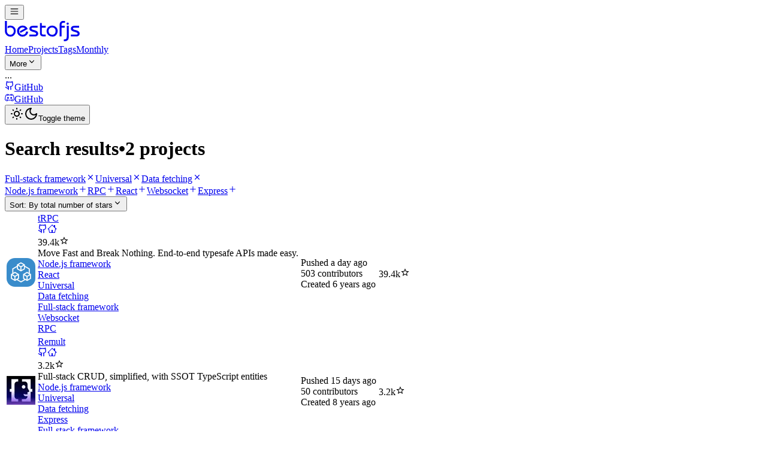

--- FILE ---
content_type: text/html; charset=utf-8
request_url: https://bestofjs.org/projects?tags=fullstack&tags=universal&tags=data&sort=total
body_size: 12976
content:
<!DOCTYPE html><html lang="en"><head><meta charSet="utf-8"/><meta name="viewport" content="width=device-width, initial-scale=1"/><link rel="stylesheet" href="/_next/static/chunks/ca14a9a28de6da2c.css" data-precedence="next"/><link rel="preload" as="script" fetchPriority="low" href="/_next/static/chunks/dc97e6cd519beff2.js"/><script src="/_next/static/chunks/95fb5f3babfaf03f.js" async=""></script><script src="/_next/static/chunks/072f260809bb9432.js" async=""></script><script src="/_next/static/chunks/28153c25b01dbb1f.js" async=""></script><script src="/_next/static/chunks/turbopack-f035ecdb85cb6365.js" async=""></script><script src="/_next/static/chunks/ab38dce53251de91.js" async=""></script><script src="/_next/static/chunks/edeb09a30bed9b06.js" async=""></script><script src="/_next/static/chunks/4c378d4a03a317cb.js" async=""></script><script src="/_next/static/chunks/c9a1ded2d49b39d6.js" async=""></script><script src="/_next/static/chunks/2b20d8bc3052a1e3.js" async=""></script><script src="/_next/static/chunks/5f63eba536a91052.js" async=""></script><script src="/_next/static/chunks/2d9021982e9bc980.js" async=""></script><script src="/_next/static/chunks/5a059c80f58351ea.js" async=""></script><script src="/_next/static/chunks/b503f8917cfb827f.js" async=""></script><script src="/_next/static/chunks/913af340cc02fb19.js" async=""></script><meta name="theme-color" media="(prefers-color-scheme: light)" content="white"/><meta name="theme-color" media="(prefers-color-scheme: dark)" content="black"/><meta name="next-size-adjust" content=""/><script src="/_next/static/chunks/a6dad97d9634a72d.js" noModule=""></script></head><body class="min-h-screen bg-background font-sans antialiased inter_d542793-module__-uZNGW__variable roboto_slab_bb292f23-module__vPZSFa__variable"><div hidden=""><!--$?--><template id="B:0"></template><!--/$--></div><script>((a,b,c,d,e,f,g,h)=>{let i=document.documentElement,j=["light","dark"];function k(b){var c;(Array.isArray(a)?a:[a]).forEach(a=>{let c="class"===a,d=c&&f?e.map(a=>f[a]||a):e;c?(i.classList.remove(...d),i.classList.add(f&&f[b]?f[b]:b)):i.setAttribute(a,b)}),c=b,h&&j.includes(c)&&(i.style.colorScheme=c)}if(d)k(d);else try{let a=localStorage.getItem(b)||c,d=g&&"system"===a?window.matchMedia("(prefers-color-scheme: dark)").matches?"dark":"light":a;k(d)}catch(a){}})("class","theme","system",null,["light","dark"],null,true,true)</script><div class="relative flex min-h-screen flex-col"><header class="sticky top-0 z-40 w-full border-b bg-background"><div class="container flex h-16 items-center space-x-4 sm:justify-between sm:space-x-0"><div class="mr-4 lg:hidden"><button data-slot="button" class="inline-flex shrink-0 items-center justify-center gap-2 whitespace-nowrap rounded-md font-medium text-sm outline-none transition-all focus-visible:border-ring focus-visible:ring-[3px] focus-visible:ring-ring/50 disabled:pointer-events-none disabled:opacity-50 aria-invalid:border-destructive aria-invalid:ring-destructive/20 dark:aria-invalid:ring-destructive/40 [&amp;_svg:not([class*=&#x27;size-&#x27;])]:size-4 [&amp;_svg]:pointer-events-none [&amp;_svg]:shrink-0 border bg-background shadow-xs hover:bg-accent hover:text-accent-foreground dark:border-input dark:bg-input/30 dark:hover:bg-input/50 size-9" aria-label="Menu" type="button" aria-haspopup="dialog" aria-expanded="false" aria-controls="radix-_R_amdb_" data-state="closed"><svg class="size-5" width="16" height="16"><title>hamburger-menu-icon</title><use href="/sprite.svg#hamburger-menu-icon"></use></svg></button></div><div class="flex gap-6 lg:gap-8"><a class="flex items-center space-x-2" aria-label="Best of JS" href="/"><svg xmlns="http://www.w3.org/2000/svg" width="130" height="37.15" viewBox="0 0 700 200" class="h-[37.15px] w-[130px] text-(--logo-color)"><title>Best of JS</title><g transform="translate(-40 -30)"><path fill="currentColor" d="M40.7 40.2h17.6v90.2q0 15 8.7 25t22.5 10.2q15.2 0 24-11.2a35.6 35.6 0 007.6-22.4q0-16.4-10-25.2a30.8 30.8 0 00-20.8-7.6 39.6 39.6 0 00-14 2.4 60.3 60.3 0 00-11 5.8V89a40.5 40.5 0 0112.2-5.1 51.3 51.3 0 0111.6-1.5q20.4 0 34.6 12.6 15 13.6 15 35 0 21.6-12.6 36.4-13.6 16-36.6 16-21.2 0-35-14.8a49.9 49.9 0 01-13.8-35.2zM173.9 134.5l47.8-26.3a27.4 27.4 0 00-6.8-5.6q-6.4-3.4-15.6-3.4-14.2 0-23 10.8-7.8 10-7.8 24a32.1 32.1 0 008.6 21.9q8.6 9.7 23 9.7 14.8 0 22.2-8 6.8-6.8 9.8-22.2l17.6 2.4q0 15.4-12.6 29-15 16-38.2 16-19.4 0-34.1-14.1t-14.7-34.1q0-25 16.4-39.6a48 48 0 0132.8-12.6q16.6 0 27.7 7.4t19.3 23l-64.8 36zM261.1 164h49.6a29.4 29.4 0 007.2-1.6 7.3 7.3 0 004.2-7q0-7.6-15.2-12.5l-18.4-5.4q-14.2-4.8-20.2-10.2-7.2-6.3-7.2-17 0-14.2 11-20.8 8.2-5 21.8-5h41.4v16.8h-44.8q-11 0-11 8.6.6 5.8 10.4 9.6l18.6 5q17.2 4.8 24.4 12.4a25.8 25.8 0 017.2 18.4q0 14.6-11.4 21-7.6 4-19.8 4h-47.8zM355.7 150.3V59.8h17.4v24.6h34.4v16.8h-34.4v52.6a8.3 8.3 0 003.2 6.8q3 3 9.4 3h21.8v16.8h-22.2q-15.4 0-23-9-6.6-7.8-6.6-21zM415.3 131.2q0-20.8 15.6-35.2 14.8-13.6 34-13.6a51.4 51.4 0 0134 12.4q16.4 14 16.4 36.8a52.6 52.6 0 01-11.5 33.6q-13.6 17.2-35.1 17.2-23.7 0-38.5-14.7a48.4 48.4 0 01-14.9-35.7zm18.4-.4q0 14 6.8 23.2 8.6 11.6 25.5 11.6 14 0 21.7-8 8.8-9.2 8.8-27.6 0-13.6-8.9-22.2t-22.4-8.6q-15.3 0-24 10.4a32.4 32.4 0 00-7.5 21.2zM532.3 180.4v-105q0-18.6 11.4-28a31 31 0 0120.2-7.2h17.2V57h-12.6q-9.6 0-14.2 4.8-3.4 3.8-4.4 10.8v11.8h28.8v16.8H550v79.2zM570.5 223.8v-17.2h7.8q11.8 0 15.8-7 2.8-5.2 2.8-19.2v-96h17.6v105.8q0 14.8-8.6 23.6-9.6 10-27.2 10"></path><circle fill="currentColor" cx="605" r="10" cy="65"></circle><path fill="currentColor" d="M633.7 164h49.6a29.4 29.4 0 007.2-1.6 7.3 7.3 0 004.2-7q0-7.6-15.2-12.5l-18.4-5.4q-14.2-4.8-20.2-10.2-7.2-6.3-7.2-17 0-14.2 11-20.8 8.2-5 21.8-5H708v16.8h-44.8q-11 0-11 8.6.6 5.8 10.4 9.6l18.6 5q17.2 4.8 24.4 12.4a25.8 25.8 0 017.2 18.4q0 14.6-11.4 21-7.6 4-19.8 4h-47.8z"></path></g></svg></a><div class="hidden gap-2 lg:flex"><nav class="flex items-center gap-2"><a class="flex h-9 items-center p-2 font-medium text-sm text-muted-foreground hover:bg-(--sand-3) hover:text-foreground rounded" href="/">Home</a><a class="flex h-9 items-center p-2 font-medium text-sm hover:bg-(--sand-3) hover:text-foreground rounded text-foreground" href="/projects">Projects</a><a class="flex h-9 items-center p-2 font-medium text-sm text-muted-foreground hover:bg-(--sand-3) hover:text-foreground rounded" href="/tags">Tags</a><a class="flex h-9 items-center p-2 font-medium text-sm text-muted-foreground hover:bg-(--sand-3) hover:text-foreground rounded" href="/rankings/monthly">Monthly</a></nav><button data-slot="dropdown-menu-trigger" class="inline-flex shrink-0 items-center justify-center gap-2 whitespace-nowrap rounded-md font-medium text-sm outline-none transition-all focus-visible:border-ring focus-visible:ring-[3px] focus-visible:ring-ring/50 disabled:pointer-events-none disabled:opacity-50 aria-invalid:border-destructive aria-invalid:ring-destructive/20 dark:aria-invalid:ring-destructive/40 [&amp;_svg:not([class*=&#x27;size-&#x27;])]:size-4 [&amp;_svg]:pointer-events-none [&amp;_svg]:shrink-0 hover:bg-accent hover:text-accent-foreground dark:hover:bg-accent/50 h-9 px-4 py-2 has-[&gt;svg]:px-3 text-muted-foreground" type="button" id="radix-_R_aimdb_" aria-haspopup="menu" aria-expanded="false" data-state="closed">More<svg class="size-4" width="16" height="16"><title>chevron-down-icon</title><use href="/sprite.svg#chevron-down-icon"></use></svg></button></div></div><div class="flex flex-1 items-center justify-end space-x-4"><!--$--><div class="text-muted-foreground text-xs">...</div><!--/$--><nav class="flex items-center gap-1"><a target="_blank" rel="noreferrer" class="hidden sm:inline" href="https://github.com/bestofjs/bestofjs"><div class="inline-flex shrink-0 items-center justify-center gap-2 whitespace-nowrap rounded-md font-medium text-sm outline-none transition-all focus-visible:border-ring focus-visible:ring-[3px] focus-visible:ring-ring/50 disabled:pointer-events-none disabled:opacity-50 aria-invalid:border-destructive aria-invalid:ring-destructive/20 dark:aria-invalid:ring-destructive/40 [&amp;_svg:not([class*=&#x27;size-&#x27;])]:size-4 [&amp;_svg]:pointer-events-none [&amp;_svg]:shrink-0 hover:bg-accent hover:text-accent-foreground dark:hover:bg-accent/50 h-8 gap-1.5 rounded-md px-3 has-[&gt;svg]:px-2.5"><svg class="size-6" width="16" height="16"><title>github-icon</title><use href="/sprite.svg#github-icon"></use></svg><span class="sr-only">GitHub</span></div></a><a target="_blank" rel="noreferrer" class="hidden sm:inline" href="https://discord.com/invite/rdctdFX2qR"><div class="inline-flex shrink-0 items-center justify-center gap-2 whitespace-nowrap rounded-md font-medium text-sm outline-none transition-all focus-visible:border-ring focus-visible:ring-[3px] focus-visible:ring-ring/50 disabled:pointer-events-none disabled:opacity-50 aria-invalid:border-destructive aria-invalid:ring-destructive/20 dark:aria-invalid:ring-destructive/40 [&amp;_svg:not([class*=&#x27;size-&#x27;])]:size-4 [&amp;_svg]:pointer-events-none [&amp;_svg]:shrink-0 hover:bg-accent hover:text-accent-foreground dark:hover:bg-accent/50 h-8 gap-1.5 rounded-md px-3 has-[&gt;svg]:px-2.5"><svg class="size-6" width="16" height="16"><title>discord-icon</title><use href="/sprite.svg#discord-icon"></use></svg><span class="sr-only">GitHub</span></div></a><button data-slot="dropdown-menu-trigger" class="inline-flex shrink-0 items-center justify-center whitespace-nowrap font-medium text-sm outline-none transition-all focus-visible:border-ring focus-visible:ring-[3px] focus-visible:ring-ring/50 disabled:pointer-events-none disabled:opacity-50 aria-invalid:border-destructive aria-invalid:ring-destructive/20 dark:aria-invalid:ring-destructive/40 [&amp;_svg:not([class*=&#x27;size-&#x27;])]:size-4 [&amp;_svg]:pointer-events-none [&amp;_svg]:shrink-0 hover:bg-accent hover:text-accent-foreground dark:hover:bg-accent/50 h-8 gap-1.5 rounded-md px-3 has-[&gt;svg]:px-2.5" type="button" id="radix-_R_3kmdb_" aria-haspopup="menu" aria-expanded="false" data-state="closed"><svg size="24" class="block size-6 dark:hidden" width="24" height="24"><title>sun-icon</title><use href="/sprite.svg#sun-icon"></use></svg><svg size="24" class="hidden size-6 dark:block" width="24" height="24"><title>moon-icon</title><use href="/sprite.svg#moon-icon"></use></svg><span class="sr-only">Toggle theme</span></button></nav></div></div></header><main class="flex-1 bg-(--app-background)"><div class="container pt-6 pb-8 md:py-8"><!--&--><!--&--><!--$?--><template id="B:1"></template><div class="mb-6 flex items-center"><div class="grow font-serif"><h1 class="text-3xl">Projects</h1></div></div><div class="-mx-4 border-y bg-card text-card-foreground shadow-sm sm:mx-0 sm:rounded-md sm:border"><div class="flex flex-row items-center space-y-1.5 p-4 dark:bg-linear-to-bl dark:from-(--sand-3) dark:to-(--sand-2) border-b text-muted-foreground">Loading projects...</div><div class="divide-y"><div class="flex w-full flex-row"><div class="flex items-center p-4"><div class="animate-pulse rounded-md bg-muted size-[50px] p-4"></div></div><div class="grow space-y-4 p-4"><div class="animate-pulse rounded-md bg-muted h-4 w-1/4"></div><div class="animate-pulse rounded-md bg-muted h-4 w-1/2"></div><div class="animate-pulse rounded-md bg-muted h-4 w-2/3"></div></div></div><div class="flex w-full flex-row"><div class="flex items-center p-4"><div class="animate-pulse rounded-md bg-muted size-[50px] p-4"></div></div><div class="grow space-y-4 p-4"><div class="animate-pulse rounded-md bg-muted h-4 w-1/4"></div><div class="animate-pulse rounded-md bg-muted h-4 w-1/2"></div><div class="animate-pulse rounded-md bg-muted h-4 w-2/3"></div></div></div><div class="flex w-full flex-row"><div class="flex items-center p-4"><div class="animate-pulse rounded-md bg-muted size-[50px] p-4"></div></div><div class="grow space-y-4 p-4"><div class="animate-pulse rounded-md bg-muted h-4 w-1/4"></div><div class="animate-pulse rounded-md bg-muted h-4 w-1/2"></div><div class="animate-pulse rounded-md bg-muted h-4 w-2/3"></div></div></div><div class="flex w-full flex-row"><div class="flex items-center p-4"><div class="animate-pulse rounded-md bg-muted size-[50px] p-4"></div></div><div class="grow space-y-4 p-4"><div class="animate-pulse rounded-md bg-muted h-4 w-1/4"></div><div class="animate-pulse rounded-md bg-muted h-4 w-1/2"></div><div class="animate-pulse rounded-md bg-muted h-4 w-2/3"></div></div></div><div class="flex w-full flex-row"><div class="flex items-center p-4"><div class="animate-pulse rounded-md bg-muted size-[50px] p-4"></div></div><div class="grow space-y-4 p-4"><div class="animate-pulse rounded-md bg-muted h-4 w-1/4"></div><div class="animate-pulse rounded-md bg-muted h-4 w-1/2"></div><div class="animate-pulse rounded-md bg-muted h-4 w-2/3"></div></div></div></div></div><!--/$--><!--$?--><template id="B:2"></template><!--/$--><!--/&--><!--/&--></div></main><footer class="border-t bg-base-200 text-base-content"><div class="container"><div class="grid gap-8 py-10 sm:grid-cols-[200px_1fr_1fr]"><div><img alt="Best of JS logo" loading="lazy" width="100" height="56" decoding="async" data-nimg="1" style="color:transparent" srcSet="/_next/image?url=%2Flogo.png&amp;w=150&amp;q=75 1x" src="/_next/image?url=%2Flogo.png&amp;w=150&amp;q=75"/></div><div class="space-y-2"><div class="text-muted-foreground text-sm">Direct links</div><div class="flex flex-col gap-2"><a class="hover:underline" href="/projects">Projects</a><a class="hover:underline" href="/tags">Tags</a><a class="hover:underline" href="/rankings/monthly">Monthly Rankings</a><a class="hover:underline" href="/hall-of-fame">JavaScript Hall of Fame</a><a class="hover:underline" href="/about">About</a></div></div><div class="space-y-2"><div class="text-muted-foreground text-sm">Related projects</div><div class="flex flex-col gap-2"><a href="https://risingstars.js.org" class="hover:underline" target="_blank" rel="noreferrer">Rising Stars</a><a href="https://stateofjs.com" class="hover:underline" target="_blank" rel="noreferrer">State of JS</a></div></div></div><div data-orientation="horizontal" role="none" class="shrink-0 bg-border h-px w-full"></div><div class="flex flex-col gap-4 py-8 font-serif"><div class="flex items-center justify-center"><p><i>Best of JS</i> is a project by<!-- --> <a class="whitespace-nowrap font-sans text-(--link-foreground) decoration-(--link-underline) hover:underline inline-flex items-center gap-2" href="https://michaelrambeau.com/" target="_blank" rel="noopener noreferrer">Michael Rambeau</a>, made in Osaka, Japan.</p></div><div class="flex items-center justify-center gap-1"><div>Powered by</div><a href="https://vercel.com?utm_source=bestofjs" aria-label="Vercel"><svg width="80" height="18.1" viewBox="0 0 283 64" fill="none" xmlns="http://www.w3.org/2000/svg"><title>Vercel</title><path fill="currentColor" d="M141.04 16c-11.04 0-19 7.2-19 18s8.96 18 20 18c6.67 0 12.55-2.64 16.19-7.09l-7.65-4.42c-2.02 2.21-5.09 3.5-8.54 3.5-4.79 0-8.86-2.5-10.37-6.5h28.02c.22-1.12.35-2.28.35-3.5 0-10.79-7.96-17.99-19-17.99zm-9.46 14.5c1.25-3.99 4.67-6.5 9.45-6.5 4.79 0 8.21 2.51 9.45 6.5h-18.9zM248.72 16c-11.04 0-19 7.2-19 18s8.96 18 20 18c6.67 0 12.55-2.64 16.19-7.09l-7.65-4.42c-2.02 2.21-5.09 3.5-8.54 3.5-4.79 0-8.86-2.5-10.37-6.5h28.02c.22-1.12.35-2.28.35-3.5 0-10.79-7.96-17.99-19-17.99zm-9.45 14.5c1.25-3.99 4.67-6.5 9.45-6.5 4.79 0 8.21 2.51 9.45 6.5h-18.9zM200.24 34c0 6 3.92 10 10 10 4.12 0 7.21-1.87 8.8-4.92l7.68 4.43c-3.18 5.3-9.14 8.49-16.48 8.49-11.05 0-19-7.2-19-18s7.96-18 19-18c7.34 0 13.29 3.19 16.48 8.49l-7.68 4.43c-1.59-3.05-4.68-4.92-8.8-4.92-6.07 0-10 4-10 10zm82.48-29v46h-9V5h9zM36.95 0L73.9 64H0L36.95 0zm92.38 5l-27.71 48L73.91 5H84.3l17.32 30 17.32-30h10.39zm58.91 12v9.69c-1-.29-2.06-.49-3.2-.49-5.81 0-10 4-10 10V51h-9V17h9v9.2c0-5.08 5.91-9.2 13.2-9.2z"></path></svg></a></div></div></div></footer></div><script>requestAnimationFrame(function(){$RT=performance.now()});</script><script src="/_next/static/chunks/dc97e6cd519beff2.js" id="_R_" async=""></script><script>(self.__next_f=self.__next_f||[]).push([0])</script><script src="/_next/static/chunks/a6dad97d9634a72d.js" noModule=""></script><div hidden id="S:1"><div class="mb-6 flex items-center"><div class="grow font-serif"><h1 class="text-3xl">Search results<span class="px-2 text-(--icon-color)">•</span><span class="text-muted-foreground">2 projects</span></h1></div></div><div class="mb-4 flex flex-wrap gap-2"><a class="inline-flex items-center rounded-full border px-2.5 py-0.5 font-sans font-semibold transition-colors focus:outline-hidden focus:ring-2 focus:ring-ring focus:ring-offset-2 border-transparent bg-primary text-primary-foreground hover:bg-primary/80 text-md" href="/projects?page=1&amp;limit=30&amp;tags=universal&amp;tags=data&amp;sort=total">Full-stack framework<svg class="size-5" width="16" height="16"><title>x-mark-icon</title><use href="/sprite.svg#x-mark-icon"></use></svg></a><a class="inline-flex items-center rounded-full border px-2.5 py-0.5 font-sans font-semibold transition-colors focus:outline-hidden focus:ring-2 focus:ring-ring focus:ring-offset-2 border-transparent bg-primary text-primary-foreground hover:bg-primary/80 text-md" href="/projects?page=1&amp;limit=30&amp;tags=fullstack&amp;tags=data&amp;sort=total">Universal<svg class="size-5" width="16" height="16"><title>x-mark-icon</title><use href="/sprite.svg#x-mark-icon"></use></svg></a><a class="inline-flex items-center rounded-full border px-2.5 py-0.5 font-sans font-semibold transition-colors focus:outline-hidden focus:ring-2 focus:ring-ring focus:ring-offset-2 border-transparent bg-primary text-primary-foreground hover:bg-primary/80 text-md" href="/projects?page=1&amp;limit=30&amp;tags=fullstack&amp;tags=universal&amp;sort=total">Data fetching<svg class="size-5" width="16" height="16"><title>x-mark-icon</title><use href="/sprite.svg#x-mark-icon"></use></svg></a></div><div class="mb-4 flex flex-wrap gap-2"><a class="inline-flex shrink-0 items-center justify-center gap-2 whitespace-nowrap rounded-md font-medium text-sm outline-none transition-all focus-visible:border-ring focus-visible:ring-[3px] focus-visible:ring-ring/50 disabled:pointer-events-none disabled:opacity-50 aria-invalid:border-destructive aria-invalid:ring-destructive/20 dark:aria-invalid:ring-destructive/40 [&amp;_svg:not([class*=&#x27;size-&#x27;])]:size-4 [&amp;_svg]:pointer-events-none [&amp;_svg]:shrink-0 border bg-background shadow-xs hover:bg-accent hover:text-accent-foreground dark:border-input dark:bg-input/30 dark:hover:bg-input/50 h-8 gap-1.5 rounded-md px-3 has-[&gt;svg]:px-2.5" href="/projects?page=1&amp;limit=30&amp;tags=fullstack&amp;tags=universal&amp;tags=data&amp;tags=nodejs-framework&amp;sort=total">Node.js framework<svg class="size-5" width="16" height="16"><title>plus-icon</title><use href="/sprite.svg#plus-icon"></use></svg></a><a class="inline-flex shrink-0 items-center justify-center gap-2 whitespace-nowrap rounded-md font-medium text-sm outline-none transition-all focus-visible:border-ring focus-visible:ring-[3px] focus-visible:ring-ring/50 disabled:pointer-events-none disabled:opacity-50 aria-invalid:border-destructive aria-invalid:ring-destructive/20 dark:aria-invalid:ring-destructive/40 [&amp;_svg:not([class*=&#x27;size-&#x27;])]:size-4 [&amp;_svg]:pointer-events-none [&amp;_svg]:shrink-0 border bg-background shadow-xs hover:bg-accent hover:text-accent-foreground dark:border-input dark:bg-input/30 dark:hover:bg-input/50 h-8 gap-1.5 rounded-md px-3 has-[&gt;svg]:px-2.5" href="/projects?page=1&amp;limit=30&amp;tags=fullstack&amp;tags=universal&amp;tags=data&amp;tags=rpc&amp;sort=total">RPC<template id="P:3"></template></a><template id="P:4"></template><template id="P:5"></template><template id="P:6"></template></div><template id="P:7"></template></div><div hidden id="S:3"><svg class="size-5" width="16" height="16"><title>plus-icon</title><use href="/sprite.svg#plus-icon"></use></svg></div><script>$RS=function(a,b){a=document.getElementById(a);b=document.getElementById(b);for(a.parentNode.removeChild(a);a.firstChild;)b.parentNode.insertBefore(a.firstChild,b);b.parentNode.removeChild(b)};$RS("S:3","P:3")</script><div hidden id="S:4"><a class="inline-flex shrink-0 items-center justify-center gap-2 whitespace-nowrap rounded-md font-medium text-sm outline-none transition-all focus-visible:border-ring focus-visible:ring-[3px] focus-visible:ring-ring/50 disabled:pointer-events-none disabled:opacity-50 aria-invalid:border-destructive aria-invalid:ring-destructive/20 dark:aria-invalid:ring-destructive/40 [&amp;_svg:not([class*=&#x27;size-&#x27;])]:size-4 [&amp;_svg]:pointer-events-none [&amp;_svg]:shrink-0 border bg-background shadow-xs hover:bg-accent hover:text-accent-foreground dark:border-input dark:bg-input/30 dark:hover:bg-input/50 h-8 gap-1.5 rounded-md px-3 has-[&gt;svg]:px-2.5" href="/projects?page=1&amp;limit=30&amp;tags=fullstack&amp;tags=universal&amp;tags=data&amp;tags=react&amp;sort=total">React<svg class="size-5" width="16" height="16"><title>plus-icon</title><use href="/sprite.svg#plus-icon"></use></svg></a></div><script>$RS("S:4","P:4")</script><div hidden id="S:5"><a class="inline-flex shrink-0 items-center justify-center gap-2 whitespace-nowrap rounded-md font-medium text-sm outline-none transition-all focus-visible:border-ring focus-visible:ring-[3px] focus-visible:ring-ring/50 disabled:pointer-events-none disabled:opacity-50 aria-invalid:border-destructive aria-invalid:ring-destructive/20 dark:aria-invalid:ring-destructive/40 [&amp;_svg:not([class*=&#x27;size-&#x27;])]:size-4 [&amp;_svg]:pointer-events-none [&amp;_svg]:shrink-0 border bg-background shadow-xs hover:bg-accent hover:text-accent-foreground dark:border-input dark:bg-input/30 dark:hover:bg-input/50 h-8 gap-1.5 rounded-md px-3 has-[&gt;svg]:px-2.5" href="/projects?page=1&amp;limit=30&amp;tags=fullstack&amp;tags=universal&amp;tags=data&amp;tags=websocket&amp;sort=total">Websocket<svg class="size-5" width="16" height="16"><title>plus-icon</title><use href="/sprite.svg#plus-icon"></use></svg></a></div><script>$RS("S:5","P:5")</script><div hidden id="S:6"><a class="inline-flex shrink-0 items-center justify-center gap-2 whitespace-nowrap rounded-md font-medium text-sm outline-none transition-all focus-visible:border-ring focus-visible:ring-[3px] focus-visible:ring-ring/50 disabled:pointer-events-none disabled:opacity-50 aria-invalid:border-destructive aria-invalid:ring-destructive/20 dark:aria-invalid:ring-destructive/40 [&amp;_svg:not([class*=&#x27;size-&#x27;])]:size-4 [&amp;_svg]:pointer-events-none [&amp;_svg]:shrink-0 border bg-background shadow-xs hover:bg-accent hover:text-accent-foreground dark:border-input dark:bg-input/30 dark:hover:bg-input/50 h-8 gap-1.5 rounded-md px-3 has-[&gt;svg]:px-2.5" href="/projects?page=1&amp;limit=30&amp;tags=fullstack&amp;tags=universal&amp;tags=data&amp;tags=express&amp;sort=total">Express<svg class="size-5" width="16" height="16"><title>plus-icon</title><use href="/sprite.svg#plus-icon"></use></svg></a></div><script>$RS("S:6","P:6")</script><div hidden id="S:7"><div class="-mx-4 border-y bg-card text-card-foreground shadow-sm sm:mx-0 sm:rounded-md sm:border"><div class="flex flex-row items-center space-y-1.5 border-b p-4 dark:bg-linear-to-bl dark:from-(--sand-3) dark:to-(--sand-2)"><div class="flex w-full flex-col justify-between gap-4 md:flex-row"><button data-slot="button" class="inline-flex shrink-0 items-center justify-center gap-2 whitespace-nowrap rounded-md font-medium text-sm outline-none transition-all focus-visible:border-ring focus-visible:ring-[3px] focus-visible:ring-ring/50 disabled:pointer-events-none disabled:opacity-50 aria-invalid:border-destructive aria-invalid:ring-destructive/20 dark:aria-invalid:ring-destructive/40 [&amp;_svg:not([class*=&#x27;size-&#x27;])]:size-4 [&amp;_svg]:pointer-events-none [&amp;_svg]:shrink-0 border bg-background shadow-xs hover:bg-accent hover:text-accent-foreground dark:border-input dark:bg-input/30 dark:hover:bg-input/50 h-9 px-4 py-2 has-[&gt;svg]:px-3" type="button" id="radix-_R_m5fiv6db_" aria-haspopup="menu" aria-expanded="false" data-state="closed">Sort: <!-- -->By total number of stars<svg class="size-6" aria-hidden="true" width="16" height="16"><title>chevron-down-icon</title><use href="/sprite.svg#chevron-down-icon"></use></svg></button></div></div><table class="w-full"><tbody class="[&amp;_tr:last-child]:border-0"><tr data-testid="project-card" class="border-b"><td class="w-[50px] pl-4 sm:p-4"><a href="/projects/trpc"><img alt="tRPC" loading="lazy" width="48" height="48" decoding="async" data-nimg="1" class="project-logo light-mode-only" style="color:transparent" src="/logos/trpc.svg"/><img alt="tRPC" loading="lazy" width="48" height="48" decoding="async" data-nimg="1" class="project-logo dark-mode-only" style="color:transparent" src="/logos/trpc.dark.svg"/></a></td><template id="P:8"></template><template id="P:9"></template><template id="P:a"></template></tr><template id="P:b"></template></tbody><template id="P:c"></template></table></div></div><script>$RS("S:7","P:7")</script><table hidden><tr id="S:8"><td class="max-w-0 py-4 pl-4 md:pl-2"><div class="relative flex items-center space-x-2"><a class="whitespace-nowrap font-sans text-(--link-foreground) decoration-(--link-underline) hover:underline hover:underline-offset-8" href="/projects/trpc">tRPC</a><div class="hidden w-full space-x-1 md:flex"><a href="https://github.com/trpc/trpc" aria-label="GitHub repository" rel="noopener noreferrer" target="_blank" class="inline-flex shrink-0 items-center justify-center gap-2 whitespace-nowrap font-medium text-sm outline-none transition-all focus-visible:border-ring focus-visible:ring-[3px] focus-visible:ring-ring/50 disabled:pointer-events-none disabled:opacity-50 aria-invalid:border-destructive aria-invalid:ring-destructive/20 dark:aria-invalid:ring-destructive/40 [&amp;_svg:not([class*=&#x27;size-&#x27;])]:size-4 [&amp;_svg]:pointer-events-none [&amp;_svg]:shrink-0 hover:bg-accent hover:text-accent-foreground dark:hover:bg-accent/50 h-9 has-[&gt;svg]:px-3 size-10 rounded-full p-0"><svg class="size-5" width="16" height="16"><title>github-icon</title><use href="/sprite.svg#github-icon"></use></svg></a><a href="https://tRPC.io" aria-label="Project&#x27;s homepage" rel="noopener noreferrer" target="_blank" class="inline-flex shrink-0 items-center justify-center gap-2 whitespace-nowrap font-medium text-sm outline-none transition-all focus-visible:border-ring focus-visible:ring-[3px] focus-visible:ring-ring/50 disabled:pointer-events-none disabled:opacity-50 aria-invalid:border-destructive aria-invalid:ring-destructive/20 dark:aria-invalid:ring-destructive/40 [&amp;_svg:not([class*=&#x27;size-&#x27;])]:size-4 [&amp;_svg]:pointer-events-none [&amp;_svg]:shrink-0 hover:bg-accent hover:text-accent-foreground dark:hover:bg-accent/50 h-9 has-[&gt;svg]:px-3 size-10 rounded-full p-0"><svg class="size-5" width="16" height="16"><title>home-icon</title><use href="/sprite.svg#home-icon"></use></svg></a></div><div class="flex w-full justify-end pr-4 text-right md:hidden"><div class="inline-flex items-center"><span>39.4k</span><svg width="16" height="16"><title>star-icon</title><use href="/sprite.svg#star-icon"></use></svg></div></div></div><div class="mt-2 mb-4 truncate pr-4 font-serif text-sm sm:pr-0">Move Fast and Break Nothing. End-to-end typesafe APIs made easy.</div><div class="-m-1 flex flex-wrap"><div class="m-1"><a class="inline-flex items-center border transition-colors focus:outline-hidden focus:ring-2 focus:ring-ring focus:ring-offset-2 text-foreground rounded-sm bg-card px-3 py-1 font-normal font-sans text-sm hover:bg-accent" data-state="closed" href="/projects?page=1&amp;limit=30&amp;tags=nodejs-framework&amp;sort=total">Node.js framework</a></div><div class="m-1"><a class="inline-flex items-center border transition-colors focus:outline-hidden focus:ring-2 focus:ring-ring focus:ring-offset-2 text-foreground rounded-sm bg-card px-3 py-1 font-normal font-sans text-sm hover:bg-accent" data-state="closed" href="/projects?page=1&amp;limit=30&amp;tags=react&amp;sort=total">React</a></div><div class="m-1"><a class="inline-flex items-center border transition-colors focus:outline-hidden focus:ring-2 focus:ring-ring focus:ring-offset-2 text-foreground rounded-sm bg-card px-3 py-1 font-normal font-sans text-sm hover:bg-accent" data-state="closed" href="/projects?page=1&amp;limit=30&amp;tags=universal&amp;sort=total">Universal</a></div><template id="P:d"></template><template id="P:e"></template><template id="P:f"></template><template id="P:10"></template></div></td></tr></table><script>$RS("S:8","P:8")</script><table hidden><tr id="S:9"><td class="hidden w-[180px] space-y-2 p-4 text-sm md:table-cell"><div>Pushed<!-- --> <!--$-->a day ago<!--/$--></div><div>503<!-- --> contributors</div><div>Created<!-- --> <!--$-->6 years ago<!--/$--></div></td></tr></table><script>$RS("S:9","P:9")</script><table hidden><tr id="S:a"><td class="hidden w-[100px] p-4 text-right md:table-cell"><div class="inline-flex items-center"><span>39.4k</span><svg width="16" height="16"><title>star-icon</title><use href="/sprite.svg#star-icon"></use></svg></div></td></tr></table><script>$RS("S:a","P:a")</script><table hidden><tbody id="S:b"><tr data-testid="project-card" class="border-b"><td class="w-[50px] pl-4 sm:p-4"><a href="/projects/remult"><img alt="Remult" loading="lazy" width="48" height="48" decoding="async" data-nimg="1" class="project-logo" style="color:transparent" sizes="(min-resolution: 2dppx) 96px, 48px" srcSet="/_next/image?url=https%3A%2F%2Favatars.githubusercontent.com%2Fu%2F87660479%3Fv%3D3%26s%3D96&amp;w=48&amp;q=75 48w, /_next/image?url=https%3A%2F%2Favatars.githubusercontent.com%2Fu%2F87660479%3Fv%3D3%26s%3D96&amp;w=75&amp;q=75 75w, /_next/image?url=https%3A%2F%2Favatars.githubusercontent.com%2Fu%2F87660479%3Fv%3D3%26s%3D96&amp;w=96&amp;q=75 96w, /_next/image?url=https%3A%2F%2Favatars.githubusercontent.com%2Fu%2F87660479%3Fv%3D3%26s%3D96&amp;w=150&amp;q=75 150w" src="/_next/image?url=https%3A%2F%2Favatars.githubusercontent.com%2Fu%2F87660479%3Fv%3D3%26s%3D96&amp;w=150&amp;q=75"/></a></td><td class="max-w-0 py-4 pl-4 md:pl-2"><div class="relative flex items-center space-x-2"><a class="whitespace-nowrap font-sans text-(--link-foreground) decoration-(--link-underline) hover:underline hover:underline-offset-8" href="/projects/remult">Remult</a><div class="hidden w-full space-x-1 md:flex"><a href="https://github.com/remult/remult" aria-label="GitHub repository" rel="noopener noreferrer" target="_blank" class="inline-flex shrink-0 items-center justify-center gap-2 whitespace-nowrap font-medium text-sm outline-none transition-all focus-visible:border-ring focus-visible:ring-[3px] focus-visible:ring-ring/50 disabled:pointer-events-none disabled:opacity-50 aria-invalid:border-destructive aria-invalid:ring-destructive/20 dark:aria-invalid:ring-destructive/40 [&amp;_svg:not([class*=&#x27;size-&#x27;])]:size-4 [&amp;_svg]:pointer-events-none [&amp;_svg]:shrink-0 hover:bg-accent hover:text-accent-foreground dark:hover:bg-accent/50 h-9 has-[&gt;svg]:px-3 size-10 rounded-full p-0"><svg class="size-5" width="16" height="16"><title>github-icon</title><use href="/sprite.svg#github-icon"></use></svg></a><a href="https://remult.dev" aria-label="Project&#x27;s homepage" rel="noopener noreferrer" target="_blank" class="inline-flex shrink-0 items-center justify-center gap-2 whitespace-nowrap font-medium text-sm outline-none transition-all focus-visible:border-ring focus-visible:ring-[3px] focus-visible:ring-ring/50 disabled:pointer-events-none disabled:opacity-50 aria-invalid:border-destructive aria-invalid:ring-destructive/20 dark:aria-invalid:ring-destructive/40 [&amp;_svg:not([class*=&#x27;size-&#x27;])]:size-4 [&amp;_svg]:pointer-events-none [&amp;_svg]:shrink-0 hover:bg-accent hover:text-accent-foreground dark:hover:bg-accent/50 h-9 has-[&gt;svg]:px-3 size-10 rounded-full p-0"><svg class="size-5" width="16" height="16"><title>home-icon</title><use href="/sprite.svg#home-icon"></use></svg></a></div><div class="flex w-full justify-end pr-4 text-right md:hidden"><div class="inline-flex items-center"><span>3.2k</span><svg width="16" height="16"><title>star-icon</title><use href="/sprite.svg#star-icon"></use></svg></div></div></div><div class="mt-2 mb-4 truncate pr-4 font-serif text-sm sm:pr-0">Full-stack CRUD, simplified, with SSOT TypeScript entities</div><div class="-m-1 flex flex-wrap"><div class="m-1"><a class="inline-flex items-center border transition-colors focus:outline-hidden focus:ring-2 focus:ring-ring focus:ring-offset-2 text-foreground rounded-sm bg-card px-3 py-1 font-normal font-sans text-sm hover:bg-accent" data-state="closed" href="/projects?page=1&amp;limit=30&amp;tags=nodejs-framework&amp;sort=total">Node.js framework</a></div><div class="m-1"><template id="P:11"></template></div><template id="P:12"></template><template id="P:13"></template><template id="P:14"></template><template id="P:15"></template></div></td><template id="P:16"></template><template id="P:17"></template></tr></tbody></table><script>$RS("S:b","P:b")</script><table hidden id="S:c"><tfoot class="border-t"><tr><td class="border-0 p-4 text-center" colSpan="5"><div class="flex justify-end"><div class="flex gap-2"><button disabled="" class="inline-flex shrink-0 items-center justify-center gap-2 whitespace-nowrap rounded-md font-medium text-sm outline-none transition-all focus-visible:border-ring focus-visible:ring-[3px] focus-visible:ring-ring/50 disabled:pointer-events-none disabled:opacity-50 aria-invalid:border-destructive aria-invalid:ring-destructive/20 dark:aria-invalid:ring-destructive/40 [&amp;_svg:not([class*=&#x27;size-&#x27;])]:size-4 [&amp;_svg]:pointer-events-none [&amp;_svg]:shrink-0 border bg-background shadow-xs hover:bg-accent hover:text-accent-foreground dark:border-input dark:bg-input/30 dark:hover:bg-input/50 h-9 px-4 py-2 has-[&gt;svg]:px-3" type="button"><svg class="size-4" width="16" height="16"><title>chevron-left-icon</title><use href="/sprite.svg#chevron-left-icon"></use></svg>Prev</button><button disabled="" class="inline-flex shrink-0 items-center justify-center gap-2 whitespace-nowrap rounded-md font-medium text-sm outline-none transition-all focus-visible:border-ring focus-visible:ring-[3px] focus-visible:ring-ring/50 disabled:pointer-events-none disabled:opacity-50 aria-invalid:border-destructive aria-invalid:ring-destructive/20 dark:aria-invalid:ring-destructive/40 [&amp;_svg:not([class*=&#x27;size-&#x27;])]:size-4 [&amp;_svg]:pointer-events-none [&amp;_svg]:shrink-0 border bg-background shadow-xs hover:bg-accent hover:text-accent-foreground dark:border-input dark:bg-input/30 dark:hover:bg-input/50 h-9 px-4 py-2 has-[&gt;svg]:px-3" type="button">Next<svg class="size-4" width="16" height="16"><title>chevron-right-icon</title><use href="/sprite.svg#chevron-right-icon"></use></svg></button></div></div></td></tr></tfoot></table><script>$RS("S:c","P:c")</script><div hidden id="S:d"><div class="m-1"><a class="inline-flex items-center border transition-colors focus:outline-hidden focus:ring-2 focus:ring-ring focus:ring-offset-2 text-foreground rounded-sm bg-card px-3 py-1 font-normal font-sans text-sm hover:bg-accent" data-state="closed" href="/projects?page=1&amp;limit=30&amp;tags=data&amp;sort=total">Data fetching</a></div></div><script>$RS("S:d","P:d")</script><div hidden id="S:e"><div class="m-1"><a class="inline-flex items-center border transition-colors focus:outline-hidden focus:ring-2 focus:ring-ring focus:ring-offset-2 text-foreground rounded-sm bg-card px-3 py-1 font-normal font-sans text-sm hover:bg-accent" data-state="closed" href="/projects?page=1&amp;limit=30&amp;tags=fullstack&amp;sort=total">Full-stack framework</a></div></div><script>$RS("S:e","P:e")</script><div hidden id="S:f"><div class="m-1"><a class="inline-flex items-center border transition-colors focus:outline-hidden focus:ring-2 focus:ring-ring focus:ring-offset-2 text-foreground rounded-sm bg-card px-3 py-1 font-normal font-sans text-sm hover:bg-accent" data-state="closed" href="/projects?page=1&amp;limit=30&amp;tags=websocket&amp;sort=total">Websocket</a></div></div><script>$RS("S:f","P:f")</script><div hidden id="S:10"><div class="m-1"><a class="inline-flex items-center border transition-colors focus:outline-hidden focus:ring-2 focus:ring-ring focus:ring-offset-2 text-foreground rounded-sm bg-card px-3 py-1 font-normal font-sans text-sm hover:bg-accent" data-state="closed" href="/projects?page=1&amp;limit=30&amp;tags=rpc&amp;sort=total">RPC</a></div></div><script>$RS("S:10","P:10")</script><div hidden id="S:11"><a class="inline-flex items-center border transition-colors focus:outline-hidden focus:ring-2 focus:ring-ring focus:ring-offset-2 text-foreground rounded-sm bg-card px-3 py-1 font-normal font-sans text-sm hover:bg-accent" data-state="closed" href="/projects?page=1&amp;limit=30&amp;tags=universal&amp;sort=total">Universal</a></div><script>$RS("S:11","P:11")</script><div hidden id="S:12"><div class="m-1"><a class="inline-flex items-center border transition-colors focus:outline-hidden focus:ring-2 focus:ring-ring focus:ring-offset-2 text-foreground rounded-sm bg-card px-3 py-1 font-normal font-sans text-sm hover:bg-accent" data-state="closed" href="/projects?page=1&amp;limit=30&amp;tags=data&amp;sort=total">Data fetching</a></div></div><script>$RS("S:12","P:12")</script><div hidden id="S:13"><div class="m-1"><a class="inline-flex items-center border transition-colors focus:outline-hidden focus:ring-2 focus:ring-ring focus:ring-offset-2 text-foreground rounded-sm bg-card px-3 py-1 font-normal font-sans text-sm hover:bg-accent" data-state="closed" href="/projects?page=1&amp;limit=30&amp;tags=express&amp;sort=total">Express</a></div></div><script>$RS("S:13","P:13")</script><div hidden id="S:14"><div class="m-1"><a class="inline-flex items-center border transition-colors focus:outline-hidden focus:ring-2 focus:ring-ring focus:ring-offset-2 text-foreground rounded-sm bg-card px-3 py-1 font-normal font-sans text-sm hover:bg-accent" data-state="closed" href="/projects?page=1&amp;limit=30&amp;tags=fullstack&amp;sort=total">Full-stack framework</a></div></div><script>$RS("S:14","P:14")</script><div hidden id="S:15"><div class="m-1"><a class="inline-flex items-center border transition-colors focus:outline-hidden focus:ring-2 focus:ring-ring focus:ring-offset-2 text-foreground rounded-sm bg-card px-3 py-1 font-normal font-sans text-sm hover:bg-accent" data-state="closed" href="/projects?page=1&amp;limit=30&amp;tags=rpc&amp;sort=total">RPC</a></div></div><script>$RS("S:15","P:15")</script><table hidden><tr id="S:16"><td class="hidden w-[180px] space-y-2 p-4 text-sm md:table-cell"><div>Pushed<!-- --> <!--$-->15 days ago<!--/$--></div><div>50<!-- --> contributors</div><div>Created<!-- --> <!--$-->8 years ago<!--/$--></div></td></tr></table><script>$RS("S:16","P:16")</script><table hidden><tr id="S:17"><td class="hidden w-[100px] p-4 text-right md:table-cell"><div class="inline-flex items-center"><span>3.2k</span><svg width="16" height="16"><title>star-icon</title><use href="/sprite.svg#star-icon"></use></svg></div></td></tr></table><script>$RS("S:17","P:17")</script><script>$RB=[];$RV=function(a){$RT=performance.now();for(var b=0;b<a.length;b+=2){var c=a[b],e=a[b+1];null!==e.parentNode&&e.parentNode.removeChild(e);var f=c.parentNode;if(f){var g=c.previousSibling,h=0;do{if(c&&8===c.nodeType){var d=c.data;if("/$"===d||"/&"===d)if(0===h)break;else h--;else"$"!==d&&"$?"!==d&&"$~"!==d&&"$!"!==d&&"&"!==d||h++}d=c.nextSibling;f.removeChild(c);c=d}while(c);for(;e.firstChild;)f.insertBefore(e.firstChild,c);g.data="$";g._reactRetry&&requestAnimationFrame(g._reactRetry)}}a.length=0};
$RC=function(a,b){if(b=document.getElementById(b))(a=document.getElementById(a))?(a.previousSibling.data="$~",$RB.push(a,b),2===$RB.length&&("number"!==typeof $RT?requestAnimationFrame($RV.bind(null,$RB)):(a=performance.now(),setTimeout($RV.bind(null,$RB),2300>a&&2E3<a?2300-a:$RT+300-a)))):b.parentNode.removeChild(b)};$RC("B:1","S:1")</script><title>Best of JS • Full-stack framework + Universal + Data fetching projects</title><meta name="description" content="2 projects tagged with “Full-stack framework“ + “Universal“ + “Data fetching“, by total number of stars: tRPC, Remult..."/><meta property="og:title" content="Full-stack framework + Universal + Data fetching projects • Best of JS"/><meta property="og:description" content="2 projects tagged with “Full-stack framework“ + “Universal“ + “Data fetching“, by total number of stars: tRPC, Remult..."/><meta property="og:url" content="https://bestofjs.org/projects/?page=1&amp;limit=30&amp;tags=fullstack&amp;tags=universal&amp;tags=data&amp;sort=total"/><meta property="og:image" content="https://bestofjs.org/api/og/projects/?page=1&amp;limit=30&amp;tags=fullstack&amp;tags=universal&amp;tags=data&amp;sort=total&amp;t=2026-01-28T22-46"/><meta name="twitter:card" content="summary_large_image"/><meta name="twitter:title" content="Full-stack framework + Universal + Data fetching projects • Best of JS"/><meta name="twitter:description" content="2 projects tagged with “Full-stack framework“ + “Universal“ + “Data fetching“, by total number of stars: tRPC, Remult..."/><meta name="twitter:image" content="https://bestofjs.org/api/og/projects/?page=1&amp;limit=30&amp;tags=fullstack&amp;tags=universal&amp;tags=data&amp;sort=total&amp;t=2026-01-28T22-46"/><link rel="shortcut icon" href="/favicon-16x16.png"/><link rel="icon" href="/favicon.ico"/><link rel="apple-touch-icon" href="/apple-touch-icon.png"/><script >document.querySelectorAll('body link[rel="icon"], body link[rel="apple-touch-icon"]').forEach(el => document.head.appendChild(el))</script><div hidden id="S:0"></div><script>$RC("B:0","S:0")</script><div hidden id="S:2"></div><script>$RC("B:2","S:2")</script><script>self.__next_f.push([1,"1:\"$Sreact.fragment\"\n2:I[83574,[\"/_next/static/chunks/ab38dce53251de91.js\",\"/_next/static/chunks/edeb09a30bed9b06.js\",\"/_next/static/chunks/4c378d4a03a317cb.js\",\"/_next/static/chunks/c9a1ded2d49b39d6.js\",\"/_next/static/chunks/2b20d8bc3052a1e3.js\",\"/_next/static/chunks/5f63eba536a91052.js\"],\"ThemeProvider\"]\n3:I[65986,[\"/_next/static/chunks/ab38dce53251de91.js\",\"/_next/static/chunks/edeb09a30bed9b06.js\",\"/_next/static/chunks/4c378d4a03a317cb.js\",\"/_next/static/chunks/c9a1ded2d49b39d6.js\",\"/_next/static/chunks/2b20d8bc3052a1e3.js\",\"/_next/static/chunks/5f63eba536a91052.js\"],\"TooltipProvider\"]\n4:I[13272,[\"/_next/static/chunks/ab38dce53251de91.js\",\"/_next/static/chunks/edeb09a30bed9b06.js\",\"/_next/static/chunks/4c378d4a03a317cb.js\",\"/_next/static/chunks/c9a1ded2d49b39d6.js\",\"/_next/static/chunks/2b20d8bc3052a1e3.js\",\"/_next/static/chunks/5f63eba536a91052.js\"],\"MainNav\"]\n5:\"$Sreact.suspense\"\n6:I[60222,[\"/_next/static/chunks/ab38dce53251de91.js\",\"/_next/static/chunks/edeb09a30bed9b06.js\",\"/_next/static/chunks/4c378d4a03a317cb.js\",\"/_next/static/chunks/c9a1ded2d49b39d6.js\",\"/_next/static/chunks/2b20d8bc3052a1e3.js\",\"/_next/static/chunks/5f63eba536a91052.js\"],\"ClientSearchRoot\"]\n7:I[34189,[\"/_next/static/chunks/ab38dce53251de91.js\",\"/_next/static/chunks/edeb09a30bed9b06.js\",\"/_next/static/chunks/4c378d4a03a317cb.js\",\"/_next/static/chunks/c9a1ded2d49b39d6.js\",\"/_next/static/chunks/2b20d8bc3052a1e3.js\",\"/_next/static/chunks/5f63eba536a91052.js\",\"/_next/static/chunks/2d9021982e9bc980.js\"],\"\"]\n8:I[81036,[\"/_next/static/chunks/ab38dce53251de91.js\",\"/_next/static/chunks/edeb09a30bed9b06.js\",\"/_next/static/chunks/4c378d4a03a317cb.js\",\"/_next/static/chunks/c9a1ded2d49b39d6.js\",\"/_next/static/chunks/2b20d8bc3052a1e3.js\",\"/_next/static/chunks/5f63eba536a91052.js\"],\"ThemeToggle\"]\n10:I[7052,[\"/_next/static/chunks/5a059c80f58351ea.js\",\"/_next/static/chunks/b503f8917cfb827f.js\"],\"default\"]\n11:I[98398,[\"/_next/static/chunks/5a059c80f58351ea.js\",\"/_next/static/chunks/b503f8917cfb827f.js\"],\"default\"]\n12:I[8579,[\"/_next/static/chunks/5a059c80f58351ea.js\",\"/_next/static/chunks/b503f8917cfb827f.js\"],\"default\"]\n13:I[43179,[\"/_next/static/chunks/ab38dce53251de91.js\",\"/_next/static/chunks/edeb09a30bed9b06.js\",\"/_next/static/chunks/4c378d4a03a317cb.js\",\"/_next/static/chunks/c9a1ded2d49b39d6.js\",\"/_next/static/chunks/2b20d8bc3052a1e3.js\",\"/_next/static/chunks/5f63eba536a91052.js\"],\"Image\"]\n14:I[76581,[\"/_next/static/chunks/ab38dce53251de91.js\",\"/_next/static/chunks/edeb09a30bed9b06.js\",\"/_next/static/chunks/4c378d4a03a317cb.js\",\"/_next/static/chunks/c9a1ded2d49b39d6.js\",\"/_next/static/chunks/2b20d8bc3052a1e3.js\",\"/_next/static/chunks/5f63eba536a91052.js\"],\"Separator\"]\n15:I[3077,[\"/_next/static/chunks/ab38dce53251de91.js\",\"/_next/static/chunks/edeb09a30bed9b06.js\",\"/_next/static/chunks/4c378d4a03a317cb.js\",\"/_next/static/chunks/c9a1ded2d49b39d6.js\",\"/_next/static/chunks/2b20d8bc3052a1e3.js\",\"/_next/static/chunks/5f63eba536a91052.js\"],\"Analytics\"]\n16:I[88634,[\"/_next/static/chunks/ab38dce53251de91.js\",\"/_next/static/chunks/edeb09a30bed9b06.js\",\"/_next/static/chunks/4c378d4a03a317cb.js\",\"/_next/static/chunks/c9a1ded2d49b39d6.js\",\"/_next/static/chunks/2b20d8bc3052a1e3.js\",\"/_next/static/chunks/5f63eba536a91052.js\",\"/_next/static/chunks/913af340cc02fb19.js\"],\"default\"]\n18:I[87808,[\"/_next/static/chunks/5a059c80f58351ea.js\",\"/_next/static/chunks/b503f8917cfb827f.js\"],\"OutletBoundary\"]\n1a:I[87808,[\"/_next/static/chunks/5a059c80f58351ea.js\",\"/_next/static/chunks/b503f8917cfb827f.js\"],\"ViewportBoundary\"]\n1c:I[87808,[\"/_next/static/chunks/5a059c80f58351ea.js\",\"/_next/static/chunks/b503f8917cfb827f.js\"],\"MetadataBoundary\"]\n24:I[28876,[\"/_next/static/chunks/ab38dce53251de91.js\",\"/_next/static/chunks/edeb09a30bed9b06.js\",\"/_next/static/chunks/4c378d4a03a317cb.js\",\"/_next/static/chunks/c9a1ded2d49b39d6.js\",\"/_next/static/chunks/2b20d8bc3052a1e3.js\",\"/_next/static/chunks/5f63eba536a91052.js\",\"/_next/static/chunks/2d9021982e9bc980.js\"],\"DropdownMenu\"]\n25:I[28876,[\"/_next/static/chunks/ab38dce53251de91.js\",\"/_next/static/chunks/edeb09a30bed9b06.js\",\"/_next/static/chunks/"])</script><script>self.__next_f.push([1,"4c378d4a03a317cb.js\",\"/_next/static/chunks/c9a1ded2d49b39d6.js\",\"/_next/static/chunks/2b20d8bc3052a1e3.js\",\"/_next/static/chunks/5f63eba536a91052.js\",\"/_next/static/chunks/2d9021982e9bc980.js\"],\"DropdownMenuTrigger\"]\n26:I[28876,[\"/_next/static/chunks/ab38dce53251de91.js\",\"/_next/static/chunks/edeb09a30bed9b06.js\",\"/_next/static/chunks/4c378d4a03a317cb.js\",\"/_next/static/chunks/c9a1ded2d49b39d6.js\",\"/_next/static/chunks/2b20d8bc3052a1e3.js\",\"/_next/static/chunks/5f63eba536a91052.js\",\"/_next/static/chunks/2d9021982e9bc980.js\"],\"DropdownMenuContent\"]\n27:I[28876,[\"/_next/static/chunks/ab38dce53251de91.js\",\"/_next/static/chunks/edeb09a30bed9b06.js\",\"/_next/static/chunks/4c378d4a03a317cb.js\",\"/_next/static/chunks/c9a1ded2d49b39d6.js\",\"/_next/static/chunks/2b20d8bc3052a1e3.js\",\"/_next/static/chunks/5f63eba536a91052.js\",\"/_next/static/chunks/2d9021982e9bc980.js\"],\"DropdownMenuGroup\"]\n28:I[28876,[\"/_next/static/chunks/ab38dce53251de91.js\",\"/_next/static/chunks/edeb09a30bed9b06.js\",\"/_next/static/chunks/4c378d4a03a317cb.js\",\"/_next/static/chunks/c9a1ded2d49b39d6.js\",\"/_next/static/chunks/2b20d8bc3052a1e3.js\",\"/_next/static/chunks/5f63eba536a91052.js\",\"/_next/static/chunks/2d9021982e9bc980.js\"],\"DropdownMenuItem\"]\n29:I[80844,[\"/_next/static/chunks/ab38dce53251de91.js\",\"/_next/static/chunks/edeb09a30bed9b06.js\",\"/_next/static/chunks/4c378d4a03a317cb.js\",\"/_next/static/chunks/c9a1ded2d49b39d6.js\",\"/_next/static/chunks/2b20d8bc3052a1e3.js\",\"/_next/static/chunks/5f63eba536a91052.js\",\"/_next/static/chunks/2d9021982e9bc980.js\"],\"ProjectLogo\"]\n2f:I[1245,[\"/_next/static/chunks/ab38dce53251de91.js\",\"/_next/static/chunks/edeb09a30bed9b06.js\",\"/_next/static/chunks/4c378d4a03a317cb.js\",\"/_next/static/chunks/c9a1ded2d49b39d6.js\",\"/_next/static/chunks/2b20d8bc3052a1e3.js\",\"/_next/static/chunks/5f63eba536a91052.js\",\"/_next/static/chunks/2d9021982e9bc980.js\"],\"ProjectTagHoverCard\"]\n34:I[47714,[\"/_next/static/chunks/ab38dce53251de91.js\",\"/_next/static/chunks/edeb09a30bed9b06.js\",\"/_next/static/chunks/4c378d4a03a317cb.js\",\"/_next/static/chunks/c9a1ded2d49b39d6.js\",\"/_next/static/chunks/2b20d8bc3052a1e3.js\",\"/_next/static/chunks/5f63eba536a91052.js\",\"/_next/static/chunks/2d9021982e9bc980.js\"],\"FromNow\"]\n3c:I[89905,[\"/_next/static/chunks/5a059c80f58351ea.js\",\"/_next/static/chunks/b503f8917cfb827f.js\"],\"IconMark\"]\n:HL[\"/_next/static/chunks/ca14a9a28de6da2c.css\",\"style\"]\n:HL[\"/_next/static/media/5cf8828ea9d4dda3-s.p.e51369d5.woff2\",\"font\",{\"crossOrigin\":\"\",\"type\":\"font/woff2\"}]\n:HL[\"/_next/static/media/83afe278b6a6bb3c-s.p.3a6ba036.woff2\",\"font\",{\"crossOrigin\":\"\",\"type\":\"font/woff2\"}]\n"])</script><script>self.__next_f.push([1,"0:{\"P\":null,\"b\":\"nCewbyF2dqL0GRMDXS_zK\",\"c\":[\"\",\"projects?tags=fullstack\u0026tags=universal\u0026tags=data\u0026sort=total\"],\"q\":\"?tags=fullstack\u0026tags=universal\u0026tags=data\u0026sort=total\",\"i\":false,\"f\":[[[\"\",{\"children\":[\"projects\",{\"children\":[\"__PAGE__?{\\\"tags\\\":[\\\"fullstack\\\",\\\"universal\\\",\\\"data\\\"],\\\"sort\\\":\\\"total\\\"}\",{}]}]},\"$undefined\",\"$undefined\",true],[[\"$\",\"$1\",\"c\",{\"children\":[[[\"$\",\"link\",\"0\",{\"rel\":\"stylesheet\",\"href\":\"/_next/static/chunks/ca14a9a28de6da2c.css\",\"precedence\":\"next\",\"crossOrigin\":\"$undefined\",\"nonce\":\"$undefined\"}],[\"$\",\"script\",\"script-0\",{\"src\":\"/_next/static/chunks/ab38dce53251de91.js\",\"async\":true,\"nonce\":\"$undefined\"}],[\"$\",\"script\",\"script-1\",{\"src\":\"/_next/static/chunks/edeb09a30bed9b06.js\",\"async\":true,\"nonce\":\"$undefined\"}],[\"$\",\"script\",\"script-2\",{\"src\":\"/_next/static/chunks/4c378d4a03a317cb.js\",\"async\":true,\"nonce\":\"$undefined\"}],[\"$\",\"script\",\"script-3\",{\"src\":\"/_next/static/chunks/c9a1ded2d49b39d6.js\",\"async\":true,\"nonce\":\"$undefined\"}],[\"$\",\"script\",\"script-4\",{\"src\":\"/_next/static/chunks/2b20d8bc3052a1e3.js\",\"async\":true,\"nonce\":\"$undefined\"}],[\"$\",\"script\",\"script-5\",{\"src\":\"/_next/static/chunks/5f63eba536a91052.js\",\"async\":true,\"nonce\":\"$undefined\"}]],[\"$\",\"html\",null,{\"lang\":\"en\",\"suppressHydrationWarning\":true,\"children\":[[\"$\",\"head\",null,{}],[\"$\",\"body\",null,{\"className\":\"min-h-screen bg-background font-sans antialiased inter_d542793-module__-uZNGW__variable roboto_slab_bb292f23-module__vPZSFa__variable\",\"children\":[[\"$\",\"$L2\",null,{\"attribute\":\"class\",\"defaultTheme\":\"system\",\"enableSystem\":true,\"children\":[\"$\",\"$L3\",null,{\"children\":[[\"$\",\"div\",null,{\"className\":\"relative flex min-h-screen flex-col\",\"children\":[[\"$\",\"header\",null,{\"className\":\"sticky top-0 z-40 w-full border-b bg-background\",\"children\":[\"$\",\"div\",null,{\"className\":\"container flex h-16 items-center space-x-4 sm:justify-between sm:space-x-0\",\"children\":[[\"$\",\"$L4\",null,{}],[\"$\",\"div\",null,{\"className\":\"flex flex-1 items-center justify-end space-x-4\",\"children\":[[\"$\",\"$5\",null,{\"fallback\":[\"$\",\"div\",null,{\"className\":\"text-muted-foreground text-sm\",\"children\":\"Loading search...\"}],\"children\":[\"$\",\"$L6\",null,{}]}],[\"$\",\"nav\",null,{\"className\":\"flex items-center gap-1\",\"children\":[[\"$\",\"$L7\",null,{\"href\":\"https://github.com/bestofjs/bestofjs\",\"target\":\"_blank\",\"rel\":\"noreferrer\",\"className\":\"hidden sm:inline\",\"children\":[\"$\",\"div\",null,{\"className\":\"inline-flex shrink-0 items-center justify-center gap-2 whitespace-nowrap rounded-md font-medium text-sm outline-none transition-all focus-visible:border-ring focus-visible:ring-[3px] focus-visible:ring-ring/50 disabled:pointer-events-none disabled:opacity-50 aria-invalid:border-destructive aria-invalid:ring-destructive/20 dark:aria-invalid:ring-destructive/40 [\u0026_svg:not([class*='size-'])]:size-4 [\u0026_svg]:pointer-events-none [\u0026_svg]:shrink-0 hover:bg-accent hover:text-accent-foreground dark:hover:bg-accent/50 h-8 gap-1.5 rounded-md px-3 has-[\u003esvg]:px-2.5\",\"children\":[[\"$\",\"svg\",null,{\"className\":\"size-6\",\"width\":16,\"height\":16,\"children\":[[\"$\",\"title\",null,{\"children\":\"github-icon\"}],[\"$\",\"use\",null,{\"href\":\"/sprite.svg#github-icon\"}]]}],[\"$\",\"span\",null,{\"className\":\"sr-only\",\"children\":\"GitHub\"}]]}]}],[\"$\",\"$L7\",null,{\"href\":\"https://discord.com/invite/rdctdFX2qR\",\"target\":\"_blank\",\"rel\":\"noreferrer\",\"className\":\"hidden sm:inline\",\"children\":[\"$\",\"div\",null,{\"className\":\"inline-flex shrink-0 items-center justify-center gap-2 whitespace-nowrap rounded-md font-medium text-sm outline-none transition-all focus-visible:border-ring focus-visible:ring-[3px] focus-visible:ring-ring/50 disabled:pointer-events-none disabled:opacity-50 aria-invalid:border-destructive aria-invalid:ring-destructive/20 dark:aria-invalid:ring-destructive/40 [\u0026_svg:not([class*='size-'])]:size-4 [\u0026_svg]:pointer-events-none [\u0026_svg]:shrink-0 hover:bg-accent hover:text-accent-foreground dark:hover:bg-accent/50 h-8 gap-1.5 rounded-md px-3 has-[\u003esvg]:px-2.5\",\"children\":[[\"$\",\"svg\",null,{\"className\":\"size-6\",\"width\":16,\"height\":16,\"children\":[[\"$\",\"title\",null,{\"children\":\"discord-icon\"}],[\"$\",\"use\",null,{\"href\":\"/sprite.svg#discord-icon\"}]]}],[\"$\",\"span\",null,{\"className\":\"sr-only\",\"children\":\"GitHub\"}]]}]}],[\"$\",\"$L8\",null,{}]]}]]}]]}]}],[\"$\",\"main\",null,{\"className\":\"flex-1 bg-(--app-background)\",\"children\":\"$L9\"}],\"$La\"]}],\"$Lb\"]}]}],\"$Lc\"]}]]}]]}],{\"children\":[\"$Ld\",{\"children\":[\"$Le\",{},null,false,false]},null,false,false]},null,false,false],\"$Lf\",false]],\"m\":\"$undefined\",\"G\":[\"$10\",[]],\"S\":false}\n"])</script><script>self.__next_f.push([1,"9:[\"$\",\"div\",null,{\"className\":\"container pt-6 pb-8 md:py-8\",\"children\":[\"$\",\"$L11\",null,{\"parallelRouterKey\":\"children\",\"error\":\"$undefined\",\"errorStyles\":\"$undefined\",\"errorScripts\":\"$undefined\",\"template\":[\"$\",\"$L12\",null,{}],\"templateStyles\":\"$undefined\",\"templateScripts\":\"$undefined\",\"notFound\":[[[\"$\",\"div\",null,{\"className\":\"mb-6 flex items-center\",\"children\":[\"$undefined\",[\"$\",\"div\",null,{\"className\":\"grow font-serif\",\"children\":[[\"$\",\"h1\",null,{\"className\":\"text-3xl\",\"children\":\"Not Found\"}],\"$undefined\"]}]]}],[\"$\",\"div\",null,{\"className\":\"space-y-4 font-serif\",\"children\":[[\"$\",\"p\",null,{\"children\":\"Sorry, we cannot find this page!\"}],[\"$\",\"p\",null,{\"children\":[\"Please contact us on\",\" \",[\"$\",\"a\",null,{\"className\":\"whitespace-nowrap font-sans text-(--link-foreground) decoration-(--link-underline) hover:underline inline-flex items-center gap-2\",\"href\":\"https://github.com/bestofjs/bestofjs\",\"target\":\"_blank\",\"rel\":\"noopener noreferrer\",\"children\":\"GitHub\"}],\" to mention this problem.\"]}],[\"$\",\"p\",null,{\"children\":[\"Return to\",\" \",[\"$\",\"$L7\",null,{\"href\":\"/\",\"className\":\"text-primary hover:underline\",\"children\":\"Best of JS Home\"}]]}]]}]],[]],\"forbidden\":\"$undefined\",\"unauthorized\":\"$undefined\"}]}]\n"])</script><script>self.__next_f.push([1,"a:[\"$\",\"footer\",null,{\"className\":\"border-t bg-base-200 text-base-content\",\"children\":[\"$\",\"div\",null,{\"className\":\"container\",\"children\":[[\"$\",\"div\",null,{\"className\":\"grid gap-8 py-10 sm:grid-cols-[200px_1fr_1fr]\",\"children\":[[\"$\",\"div\",null,{\"children\":[\"$\",\"$L13\",null,{\"src\":\"/logo.png\",\"alt\":\"Best of JS logo\",\"width\":\"100\",\"height\":\"56\"}]}],[\"$\",\"div\",null,{\"className\":\"space-y-2\",\"children\":[[\"$\",\"div\",null,{\"className\":\"text-muted-foreground text-sm\",\"children\":\"Direct links\"}],[\"$\",\"div\",null,{\"className\":\"flex flex-col gap-2\",\"children\":[[\"$\",\"$L7\",null,{\"href\":\"/projects\",\"className\":\"hover:underline\",\"children\":\"Projects\"}],[\"$\",\"$L7\",null,{\"href\":\"/tags\",\"className\":\"hover:underline\",\"children\":\"Tags\"}],[\"$\",\"$L7\",null,{\"href\":\"/rankings/monthly\",\"className\":\"hover:underline\",\"children\":\"Monthly Rankings\"}],[\"$\",\"$L7\",null,{\"href\":\"/hall-of-fame\",\"className\":\"hover:underline\",\"children\":\"JavaScript Hall of Fame\"}],[\"$\",\"$L7\",null,{\"href\":\"/about\",\"className\":\"hover:underline\",\"children\":\"About\"}]]}]]}],[\"$\",\"div\",null,{\"className\":\"space-y-2\",\"children\":[[\"$\",\"div\",null,{\"className\":\"text-muted-foreground text-sm\",\"children\":\"Related projects\"}],[\"$\",\"div\",null,{\"className\":\"flex flex-col gap-2\",\"children\":[[\"$\",\"a\",null,{\"href\":\"https://risingstars.js.org\",\"className\":\"hover:underline\",\"target\":\"_blank\",\"rel\":\"noreferrer\",\"children\":\"Rising Stars\"}],[\"$\",\"a\",null,{\"href\":\"https://stateofjs.com\",\"className\":\"hover:underline\",\"target\":\"_blank\",\"rel\":\"noreferrer\",\"children\":\"State of JS\"}]]}]]}]]}],[\"$\",\"$L14\",null,{}],[\"$\",\"div\",null,{\"className\":\"flex flex-col gap-4 py-8 font-serif\",\"children\":[[\"$\",\"div\",null,{\"className\":\"flex items-center justify-center\",\"children\":[\"$\",\"p\",null,{\"children\":[[\"$\",\"i\",null,{\"children\":\"Best of JS\"}],\" is a project by\",\" \",[\"$\",\"a\",null,{\"className\":\"whitespace-nowrap font-sans text-(--link-foreground) decoration-(--link-underline) hover:underline inline-flex items-center gap-2\",\"href\":\"https://michaelrambeau.com/\",\"target\":\"_blank\",\"rel\":\"noopener noreferrer\",\"children\":\"Michael Rambeau\"}],\", made in Osaka, Japan.\"]}]}],[\"$\",\"div\",null,{\"className\":\"flex items-center justify-center gap-1\",\"children\":[[\"$\",\"div\",null,{\"children\":\"Powered by\"}],[\"$\",\"a\",null,{\"href\":\"https://vercel.com?utm_source=bestofjs\",\"aria-label\":\"Vercel\",\"children\":[\"$\",\"svg\",null,{\"width\":80,\"height\":18.1,\"viewBox\":\"0 0 283 64\",\"fill\":\"none\",\"xmlns\":\"http://www.w3.org/2000/svg\",\"children\":[[\"$\",\"title\",null,{\"children\":\"Vercel\"}],[\"$\",\"path\",null,{\"fill\":\"currentColor\",\"d\":\"M141.04 16c-11.04 0-19 7.2-19 18s8.96 18 20 18c6.67 0 12.55-2.64 16.19-7.09l-7.65-4.42c-2.02 2.21-5.09 3.5-8.54 3.5-4.79 0-8.86-2.5-10.37-6.5h28.02c.22-1.12.35-2.28.35-3.5 0-10.79-7.96-17.99-19-17.99zm-9.46 14.5c1.25-3.99 4.67-6.5 9.45-6.5 4.79 0 8.21 2.51 9.45 6.5h-18.9zM248.72 16c-11.04 0-19 7.2-19 18s8.96 18 20 18c6.67 0 12.55-2.64 16.19-7.09l-7.65-4.42c-2.02 2.21-5.09 3.5-8.54 3.5-4.79 0-8.86-2.5-10.37-6.5h28.02c.22-1.12.35-2.28.35-3.5 0-10.79-7.96-17.99-19-17.99zm-9.45 14.5c1.25-3.99 4.67-6.5 9.45-6.5 4.79 0 8.21 2.51 9.45 6.5h-18.9zM200.24 34c0 6 3.92 10 10 10 4.12 0 7.21-1.87 8.8-4.92l7.68 4.43c-3.18 5.3-9.14 8.49-16.48 8.49-11.05 0-19-7.2-19-18s7.96-18 19-18c7.34 0 13.29 3.19 16.48 8.49l-7.68 4.43c-1.59-3.05-4.68-4.92-8.8-4.92-6.07 0-10 4-10 10zm82.48-29v46h-9V5h9zM36.95 0L73.9 64H0L36.95 0zm92.38 5l-27.71 48L73.91 5H84.3l17.32 30 17.32-30h10.39zm58.91 12v9.69c-1-.29-2.06-.49-3.2-.49-5.81 0-10 4-10 10V51h-9V17h9v9.2c0-5.08 5.91-9.2 13.2-9.2z\"}]]}]}]]}]]}]]}]}]\n"])</script><script>self.__next_f.push([1,"b:null\nc:[\"$\",\"$L15\",null,{}]\nd:[\"$\",\"$1\",\"c\",{\"children\":[null,[\"$\",\"$L11\",null,{\"parallelRouterKey\":\"children\",\"error\":\"$16\",\"errorStyles\":[],\"errorScripts\":[[\"$\",\"script\",\"script-0\",{\"src\":\"/_next/static/chunks/913af340cc02fb19.js\",\"async\":true}]],\"template\":[\"$\",\"$L12\",null,{}],\"templateStyles\":\"$undefined\",\"templateScripts\":\"$undefined\",\"notFound\":\"$undefined\",\"forbidden\":\"$undefined\",\"unauthorized\":\"$undefined\"}]]}]\ne:[\"$\",\"$1\",\"c\",{\"children\":[\"$L17\",[[\"$\",\"script\",\"script-0\",{\"src\":\"/_next/static/chunks/2d9021982e9bc980.js\",\"async\":true,\"nonce\":\"$undefined\"}]],[\"$\",\"$L18\",null,{\"children\":[\"$\",\"$5\",null,{\"name\":\"Next.MetadataOutlet\",\"children\":\"$@19\"}]}]]}]\nf:[\"$\",\"$1\",\"h\",{\"children\":[null,[\"$\",\"$L1a\",null,{\"children\":\"$@1b\"}],[\"$\",\"div\",null,{\"hidden\":true,\"children\":[\"$\",\"$L1c\",null,{\"children\":[\"$\",\"$5\",null,{\"name\":\"Next.Metadata\",\"children\":\"$@1d\"}]}]}],[\"$\",\"meta\",null,{\"name\":\"next-size-adjust\",\"content\":\"\"}]]}]\n"])</script><script>self.__next_f.push([1,"17:[\"$\",\"$5\",null,{\"fallback\":[[\"$\",\"div\",null,{\"className\":\"mb-6 flex items-center\",\"children\":[\"$undefined\",[\"$\",\"div\",null,{\"className\":\"grow font-serif\",\"children\":[[\"$\",\"h1\",null,{\"className\":\"text-3xl\",\"children\":\"Projects\"}],\"$undefined\"]}]]}],[\"$\",\"div\",null,{\"ref\":\"$undefined\",\"className\":\"-mx-4 border-y bg-card text-card-foreground shadow-sm sm:mx-0 sm:rounded-md sm:border\",\"children\":[[\"$\",\"div\",null,{\"ref\":\"$undefined\",\"className\":\"flex flex-row items-center space-y-1.5 p-4 dark:bg-linear-to-bl dark:from-(--sand-3) dark:to-(--sand-2) border-b text-muted-foreground\",\"children\":\"Loading projects...\"}],[\"$\",\"div\",null,{\"className\":\"divide-y\",\"children\":[[\"$\",\"div\",\"0\",{\"className\":\"flex w-full flex-row\",\"children\":[[\"$\",\"div\",null,{\"className\":\"flex items-center p-4\",\"children\":[\"$\",\"div\",null,{\"className\":\"animate-pulse rounded-md bg-muted size-[50px] p-4\"}]}],[\"$\",\"div\",null,{\"className\":\"grow space-y-4 p-4\",\"children\":[[\"$\",\"div\",null,{\"className\":\"animate-pulse rounded-md bg-muted h-4 w-1/4\"}],[\"$\",\"div\",null,{\"className\":\"animate-pulse rounded-md bg-muted h-4 w-1/2\"}],[\"$\",\"div\",null,{\"className\":\"animate-pulse rounded-md bg-muted h-4 w-2/3\"}]]}]]}],[\"$\",\"div\",\"1\",{\"className\":\"flex w-full flex-row\",\"children\":[[\"$\",\"div\",null,{\"className\":\"flex items-center p-4\",\"children\":[\"$\",\"div\",null,{\"className\":\"animate-pulse rounded-md bg-muted size-[50px] p-4\"}]}],[\"$\",\"div\",null,{\"className\":\"grow space-y-4 p-4\",\"children\":[[\"$\",\"div\",null,{\"className\":\"animate-pulse rounded-md bg-muted h-4 w-1/4\"}],[\"$\",\"div\",null,{\"className\":\"animate-pulse rounded-md bg-muted h-4 w-1/2\"}],[\"$\",\"div\",null,{\"className\":\"animate-pulse rounded-md bg-muted h-4 w-2/3\"}]]}]]}],[\"$\",\"div\",\"2\",{\"className\":\"flex w-full flex-row\",\"children\":[[\"$\",\"div\",null,{\"className\":\"flex items-center p-4\",\"children\":[\"$\",\"div\",null,{\"className\":\"animate-pulse rounded-md bg-muted size-[50px] p-4\"}]}],[\"$\",\"div\",null,{\"className\":\"grow space-y-4 p-4\",\"children\":[[\"$\",\"div\",null,{\"className\":\"animate-pulse rounded-md bg-muted h-4 w-1/4\"}],[\"$\",\"div\",null,{\"className\":\"animate-pulse rounded-md bg-muted h-4 w-1/2\"}],[\"$\",\"div\",null,{\"className\":\"animate-pulse rounded-md bg-muted h-4 w-2/3\"}]]}]]}],[\"$\",\"div\",\"3\",{\"className\":\"flex w-full flex-row\",\"children\":[[\"$\",\"div\",null,{\"className\":\"flex items-center p-4\",\"children\":[\"$\",\"div\",null,{\"className\":\"animate-pulse rounded-md bg-muted size-[50px] p-4\"}]}],[\"$\",\"div\",null,{\"className\":\"grow space-y-4 p-4\",\"children\":[[\"$\",\"div\",null,{\"className\":\"animate-pulse rounded-md bg-muted h-4 w-1/4\"}],[\"$\",\"div\",null,{\"className\":\"animate-pulse rounded-md bg-muted h-4 w-1/2\"}],[\"$\",\"div\",null,{\"className\":\"animate-pulse rounded-md bg-muted h-4 w-2/3\"}]]}]]}],[\"$\",\"div\",\"4\",{\"className\":\"flex w-full flex-row\",\"children\":[[\"$\",\"div\",null,{\"className\":\"flex items-center p-4\",\"children\":[\"$\",\"div\",null,{\"className\":\"animate-pulse rounded-md bg-muted size-[50px] p-4\"}]}],[\"$\",\"div\",null,{\"className\":\"grow space-y-4 p-4\",\"children\":[[\"$\",\"div\",null,{\"className\":\"animate-pulse rounded-md bg-muted h-4 w-1/4\"}],[\"$\",\"div\",null,{\"className\":\"animate-pulse rounded-md bg-muted h-4 w-1/2\"}],[\"$\",\"div\",null,{\"className\":\"animate-pulse rounded-md bg-muted h-4 w-2/3\"}]]}]]}]]}]]}]],\"children\":\"$L1e\"}]\n"])</script><script>self.__next_f.push([1,"1e:[[\"$\",\"div\",null,{\"className\":\"mb-6 flex items-center\",\"children\":[\"$undefined\",[\"$\",\"div\",null,{\"className\":\"grow font-serif\",\"children\":[[\"$\",\"h1\",null,{\"className\":\"text-3xl\",\"children\":[\"Search results\",[[\"$\",\"span\",null,{\"className\":\"px-2 text-(--icon-color)\",\"children\":\"•\"}],[\"$\",\"span\",null,{\"className\":\"text-muted-foreground\",\"children\":\"2 projects\"}]]]}],\"$undefined\"]}]]}],[\"$\",\"div\",null,{\"className\":\"mb-4 flex flex-wrap gap-2\",\"children\":[[[\"$\",\"$L7\",\"fullstack\",{\"href\":\"/projects?page=1\u0026limit=30\u0026tags=universal\u0026tags=data\u0026sort=total\",\"className\":\"inline-flex items-center rounded-full border px-2.5 py-0.5 font-sans font-semibold transition-colors focus:outline-hidden focus:ring-2 focus:ring-ring focus:ring-offset-2 border-transparent bg-primary text-primary-foreground hover:bg-primary/80 text-md\",\"children\":[\"Full-stack framework\",[\"$\",\"svg\",null,{\"className\":\"size-5\",\"width\":16,\"height\":16,\"children\":[[\"$\",\"title\",null,{\"children\":\"x-mark-icon\"}],[\"$\",\"use\",null,{\"href\":\"/sprite.svg#x-mark-icon\"}]]}]]}],[\"$\",\"$L7\",\"universal\",{\"href\":\"/projects?page=1\u0026limit=30\u0026tags=fullstack\u0026tags=data\u0026sort=total\",\"className\":\"inline-flex items-center rounded-full border px-2.5 py-0.5 font-sans font-semibold transition-colors focus:outline-hidden focus:ring-2 focus:ring-ring focus:ring-offset-2 border-transparent bg-primary text-primary-foreground hover:bg-primary/80 text-md\",\"children\":[\"Universal\",[\"$\",\"svg\",null,{\"className\":\"size-5\",\"width\":16,\"height\":16,\"children\":[[\"$\",\"title\",null,{\"children\":\"x-mark-icon\"}],[\"$\",\"use\",null,{\"href\":\"/sprite.svg#x-mark-icon\"}]]}]]}],[\"$\",\"$L7\",\"data\",{\"href\":\"/projects?page=1\u0026limit=30\u0026tags=fullstack\u0026tags=universal\u0026sort=total\",\"className\":\"inline-flex items-center rounded-full border px-2.5 py-0.5 font-sans font-semibold transition-colors focus:outline-hidden focus:ring-2 focus:ring-ring focus:ring-offset-2 border-transparent bg-primary text-primary-foreground hover:bg-primary/80 text-md\",\"children\":[\"Data fetching\",[\"$\",\"svg\",null,{\"className\":\"size-5\",\"width\":16,\"height\":16,\"children\":[[\"$\",\"title\",null,{\"children\":\"x-mark-icon\"}],[\"$\",\"use\",null,{\"href\":\"/sprite.svg#x-mark-icon\"}]]}]]}]],\"$undefined\"]}],[\"$\",\"div\",null,{\"className\":\"mb-4 flex flex-wrap gap-2\",\"children\":[[\"$\",\"$L7\",\"nodejs-framework\",{\"href\":\"/projects?page=1\u0026limit=30\u0026tags=fullstack\u0026tags=universal\u0026tags=data\u0026tags=nodejs-framework\u0026sort=total\",\"className\":\"inline-flex shrink-0 items-center justify-center gap-2 whitespace-nowrap rounded-md font-medium text-sm outline-none transition-all focus-visible:border-ring focus-visible:ring-[3px] focus-visible:ring-ring/50 disabled:pointer-events-none disabled:opacity-50 aria-invalid:border-destructive aria-invalid:ring-destructive/20 dark:aria-invalid:ring-destructive/40 [\u0026_svg:not([class*='size-'])]:size-4 [\u0026_svg]:pointer-events-none [\u0026_svg]:shrink-0 border bg-background shadow-xs hover:bg-accent hover:text-accent-foreground dark:border-input dark:bg-input/30 dark:hover:bg-input/50 h-8 gap-1.5 rounded-md px-3 has-[\u003esvg]:px-2.5\",\"children\":[\"Node.js framework\",[\"$\",\"svg\",null,{\"className\":\"size-5\",\"width\":16,\"height\":16,\"children\":[[\"$\",\"title\",null,{\"children\":\"plus-icon\"}],[\"$\",\"use\",null,{\"href\":\"/sprite.svg#plus-icon\"}]]}]]}],[\"$\",\"$L7\",\"rpc\",{\"href\":\"/projects?page=1\u0026limit=30\u0026tags=fullstack\u0026tags=universal\u0026tags=data\u0026tags=rpc\u0026sort=total\",\"className\":\"inline-flex shrink-0 items-center justify-center gap-2 whitespace-nowrap rounded-md font-medium text-sm outline-none transition-all focus-visible:border-ring focus-visible:ring-[3px] focus-visible:ring-ring/50 disabled:pointer-events-none disabled:opacity-50 aria-invalid:border-destructive aria-invalid:ring-destructive/20 dark:aria-invalid:ring-destructive/40 [\u0026_svg:not([class*='size-'])]:size-4 [\u0026_svg]:pointer-events-none [\u0026_svg]:shrink-0 border bg-background shadow-xs hover:bg-accent hover:text-accent-foreground dark:border-input dark:bg-input/30 dark:hover:bg-input/50 h-8 gap-1.5 rounded-md px-3 has-[\u003esvg]:px-2.5\",\"children\":[\"RPC\",\"$L1f\"]}],\"$L20\",\"$L21\",\"$L22\"]}],\"$L23\"]\n"])</script><script>self.__next_f.push([1,"1f:[\"$\",\"svg\",null,{\"className\":\"size-5\",\"width\":16,\"height\":16,\"children\":[[\"$\",\"title\",null,{\"children\":\"plus-icon\"}],[\"$\",\"use\",null,{\"href\":\"/sprite.svg#plus-icon\"}]]}]\n20:[\"$\",\"$L7\",\"react\",{\"href\":\"/projects?page=1\u0026limit=30\u0026tags=fullstack\u0026tags=universal\u0026tags=data\u0026tags=react\u0026sort=total\",\"className\":\"inline-flex shrink-0 items-center justify-center gap-2 whitespace-nowrap rounded-md font-medium text-sm outline-none transition-all focus-visible:border-ring focus-visible:ring-[3px] focus-visible:ring-ring/50 disabled:pointer-events-none disabled:opacity-50 aria-invalid:border-destructive aria-invalid:ring-destructive/20 dark:aria-invalid:ring-destructive/40 [\u0026_svg:not([class*='size-'])]:size-4 [\u0026_svg]:pointer-events-none [\u0026_svg]:shrink-0 border bg-background shadow-xs hover:bg-accent hover:text-accent-foreground dark:border-input dark:bg-input/30 dark:hover:bg-input/50 h-8 gap-1.5 rounded-md px-3 has-[\u003esvg]:px-2.5\",\"children\":[\"React\",[\"$\",\"svg\",null,{\"className\":\"size-5\",\"width\":16,\"height\":16,\"children\":[[\"$\",\"title\",null,{\"children\":\"plus-icon\"}],[\"$\",\"use\",null,{\"href\":\"/sprite.svg#plus-icon\"}]]}]]}]\n21:[\"$\",\"$L7\",\"websocket\",{\"href\":\"/projects?page=1\u0026limit=30\u0026tags=fullstack\u0026tags=universal\u0026tags=data\u0026tags=websocket\u0026sort=total\",\"className\":\"inline-flex shrink-0 items-center justify-center gap-2 whitespace-nowrap rounded-md font-medium text-sm outline-none transition-all focus-visible:border-ring focus-visible:ring-[3px] focus-visible:ring-ring/50 disabled:pointer-events-none disabled:opacity-50 aria-invalid:border-destructive aria-invalid:ring-destructive/20 dark:aria-invalid:ring-destructive/40 [\u0026_svg:not([class*='size-'])]:size-4 [\u0026_svg]:pointer-events-none [\u0026_svg]:shrink-0 border bg-background shadow-xs hover:bg-accent hover:text-accent-foreground dark:border-input dark:bg-input/30 dark:hover:bg-input/50 h-8 gap-1.5 rounded-md px-3 has-[\u003esvg]:px-2.5\",\"children\":[\"Websocket\",[\"$\",\"svg\",null,{\"className\":\"size-5\",\"width\":16,\"height\":16,\"children\":[[\"$\",\"title\",null,{\"children\":\"plus-icon\"}],[\"$\",\"use\",null,{\"href\":\"/sprite.svg#plus-icon\"}]]}]]}]\n22:[\"$\",\"$L7\",\"express\",{\"href\":\"/projects?page=1\u0026limit=30\u0026tags=fullstack\u0026tags=universal\u0026tags=data\u0026tags=express\u0026sort=total\",\"className\":\"inline-flex shrink-0 items-center justify-center gap-2 whitespace-nowrap rounded-md font-medium text-sm outline-none transition-all focus-visible:border-ring focus-visible:ring-[3px] focus-visible:ring-ring/50 disabled:pointer-events-none disabled:opacity-50 aria-invalid:border-destructive aria-invalid:ring-destructive/20 dark:aria-invalid:ring-destructive/40 [\u0026_svg:not([class*='size-'])]:size-4 [\u0026_svg]:pointer-events-none [\u0026_svg]:shrink-0 border bg-background shadow-xs hover:bg-accent hover:text-accent-foreground dark:border-input dark:bg-input/30 dark:hover:bg-input/50 h-8 gap-1.5 rounded-md px-3 has-[\u003esvg]:px-2.5\",\"children\":[\"Express\",[\"$\",\"svg\",null,{\"className\":\"size-5\",\"width\":16,\"height\":16,\"children\":[[\"$\",\"title\",null,{\"children\":\"plus-icon\"}],[\"$\",\"use\",null,{\"href\":\"/sprite.svg#plus-icon\"}]]}]]}]\n"])</script><script>self.__next_f.push([1,"23:[\"$\",\"div\",null,{\"ref\":\"$undefined\",\"className\":\"-mx-4 border-y bg-card text-card-foreground shadow-sm sm:mx-0 sm:rounded-md sm:border\",\"children\":[[\"$\",\"div\",null,{\"ref\":\"$undefined\",\"className\":\"flex flex-row items-center space-y-1.5 border-b p-4 dark:bg-linear-to-bl dark:from-(--sand-3) dark:to-(--sand-2)\",\"children\":[\"$\",\"div\",null,{\"className\":\"flex w-full flex-col justify-between gap-4 md:flex-row\",\"children\":[[\"$\",\"$L24\",null,{\"children\":[[\"$\",\"$L25\",null,{\"asChild\":true,\"children\":[\"$\",\"button\",null,{\"data-slot\":\"button\",\"className\":\"inline-flex shrink-0 items-center justify-center gap-2 whitespace-nowrap rounded-md font-medium text-sm outline-none transition-all focus-visible:border-ring focus-visible:ring-[3px] focus-visible:ring-ring/50 disabled:pointer-events-none disabled:opacity-50 aria-invalid:border-destructive aria-invalid:ring-destructive/20 dark:aria-invalid:ring-destructive/40 [\u0026_svg:not([class*='size-'])]:size-4 [\u0026_svg]:pointer-events-none [\u0026_svg]:shrink-0 border bg-background shadow-xs hover:bg-accent hover:text-accent-foreground dark:border-input dark:bg-input/30 dark:hover:bg-input/50 h-9 px-4 py-2 has-[\u003esvg]:px-3\",\"children\":[\"Sort: \",\"By total number of stars\",[\"$\",\"svg\",null,{\"className\":\"size-6\",\"aria-hidden\":\"true\",\"width\":16,\"height\":16,\"children\":[[\"$\",\"title\",null,{\"children\":\"chevron-down-icon\"}],[\"$\",\"use\",null,{\"href\":\"/sprite.svg#chevron-down-icon\"}]]}]]}]}],[\"$\",\"$L26\",null,{\"className\":\"w-[300px] divide-y\",\"children\":[[\"$\",\"$L27\",\"0\",{\"className\":\"py-2\",\"children\":[[\"$\",\"$L28\",\"total\",{\"asChild\":true,\"children\":[\"$\",\"$L7\",null,{\"href\":\"/projects?page=1\u0026limit=30\u0026tags=fullstack\u0026tags=universal\u0026tags=data\u0026sort=total\",\"children\":\"By total number of stars\"}]}]]}],[\"$\",\"$L27\",\"1\",{\"className\":\"py-2\",\"children\":[[\"$\",\"$L28\",\"daily\",{\"asChild\":true,\"children\":[\"$\",\"$L7\",null,{\"href\":\"/projects?page=1\u0026limit=30\u0026tags=fullstack\u0026tags=universal\u0026tags=data\u0026sort=daily\",\"children\":\"By stars added yesterday\"}]}],[\"$\",\"$L28\",\"weekly\",{\"asChild\":true,\"children\":[\"$\",\"$L7\",null,{\"href\":\"/projects?page=1\u0026limit=30\u0026tags=fullstack\u0026tags=universal\u0026tags=data\u0026sort=weekly\",\"children\":\"By stars added the last 7 days\"}]}],[\"$\",\"$L28\",\"monthly\",{\"asChild\":true,\"children\":[\"$\",\"$L7\",null,{\"href\":\"/projects?page=1\u0026limit=30\u0026tags=fullstack\u0026tags=universal\u0026tags=data\u0026sort=monthly\",\"children\":\"By stars added the last 30 days\"}]}],[\"$\",\"$L28\",\"yearly\",{\"asChild\":true,\"children\":[\"$\",\"$L7\",null,{\"href\":\"/projects?page=1\u0026limit=30\u0026tags=fullstack\u0026tags=universal\u0026tags=data\u0026sort=yearly\",\"children\":\"By stars added the last 12 months\"}]}]]}],[\"$\",\"$L27\",\"2\",{\"className\":\"py-2\",\"children\":[[\"$\",\"$L28\",\"monthly-downloads\",{\"asChild\":true,\"children\":[\"$\",\"$L7\",null,{\"href\":\"/projects?page=1\u0026limit=30\u0026tags=fullstack\u0026tags=universal\u0026tags=data\u0026sort=monthly-downloads\",\"children\":\"By downloads the last 30 days\"}]}]]}],[\"$\",\"$L27\",\"3\",{\"className\":\"py-2\",\"children\":[[\"$\",\"$L28\",\"last-commit\",{\"asChild\":true,\"children\":[\"$\",\"$L7\",null,{\"href\":\"/projects?page=1\u0026limit=30\u0026tags=fullstack\u0026tags=universal\u0026tags=data\u0026sort=last-commit\",\"children\":\"By date of the latest commit\"}]}],[\"$\",\"$L28\",\"contributors\",{\"asChild\":true,\"children\":[\"$\",\"$L7\",null,{\"href\":\"/projects?page=1\u0026limit=30\u0026tags=fullstack\u0026tags=universal\u0026tags=data\u0026sort=contributors\",\"children\":\"By number of contributors\"}]}]]}],[\"$\",\"$L27\",\"4\",{\"className\":\"py-2\",\"children\":[[\"$\",\"$L28\",\"created\",{\"asChild\":true,\"children\":[\"$\",\"$L7\",null,{\"href\":\"/projects?page=1\u0026limit=30\u0026tags=fullstack\u0026tags=universal\u0026tags=data\u0026sort=created\",\"children\":\"By date of creation (Oldest first)\"}]}],[\"$\",\"$L28\",\"newest\",{\"asChild\":true,\"children\":[\"$\",\"$L7\",null,{\"href\":\"/projects?page=1\u0026limit=30\u0026tags=fullstack\u0026tags=universal\u0026tags=data\u0026sort=newest\",\"children\":\"By date of addition on Best of JS\"}]}]]}]]}]]}],false]}]}],[\"$\",\"table\",null,{\"className\":\"w-full\",\"children\":[[\"$\",\"tbody\",null,{\"className\":\"[\u0026_tr:last-child]:border-0\",\"children\":[[\"$\",\"tr\",\"trpc\",{\"data-testid\":\"project-card\",\"className\":\"border-b\",\"children\":[[\"$\",\"td\",null,{\"className\":\"w-[50px] pl-4 sm:p-4\",\"children\":[\"$\",\"$L7\",null,{\"href\":\"/projects/trpc\",\"children\":[\"$\",\"$L29\",null,{\"project\":{\"name\":\"tRPC\",\"slug\":\"trpc\",\"added_at\":\"2021-07-17\",\"description\":\"Move Fast and Break Nothing. End-to-end typesafe APIs made easy.\",\"stars\":39434,\"full_name\":\"trpc/trpc\",\"owner_id\":78011399,\"status\":\"featured\",\"tags\":[{\"code\":\"nodejs-framework\",\"counter\":48,\"description\":\"Tools that abstract client-server interactions for the developer, so they can focus on their own API and routes rather than handling the network layer itself\",\"name\":\"Node.js framework\"},{\"code\":\"react\",\"counter\":399,\"description\":\"Ecosystem related to the `React` library\",\"name\":\"React\"},{\"code\":\"universal\",\"counter\":11,\"description\":\"Tools to render content on both client and server sides\",\"name\":\"Universal\"},{\"code\":\"data\",\"counter\":22,\"description\":\"\",\"name\":\"Data fetching\"},{\"code\":\"fullstack\",\"counter\":28,\"description\":null,\"name\":\"Full-stack framework\"},{\"code\":\"websocket\",\"counter\":19,\"description\":null,\"name\":\"Websocket\"},{\"code\":\"rpc\",\"counter\":17,\"description\":null,\"name\":\"RPC\"}],\"trends\":{\"daily\":6,\"weekly\":41,\"monthly\":211,\"quarterly\":658,\"yearly\":3739},\"contributor_count\":503,\"pushed_at\":\"2026-01-28\",\"created_at\":\"2020-07-18\",\"npm\":\"@trpc/server\",\"downloads\":6970650,\"url\":\"https://tRPC.io\",\"logo\":\"trpc.svg\"},\"size\":48}]}]}],\"$L2a\",\"$L2b\",\"$L2c\"]}],\"$L2d\"]}],\"$L2e\"]}]]}]\n"])</script><script>self.__next_f.push([1,"2a:[\"$\",\"td\",null,{\"className\":\"max-w-0 py-4 pl-4 md:pl-2\",\"children\":[[\"$\",\"div\",null,{\"className\":\"relative flex items-center space-x-2\",\"children\":[[\"$\",\"$L7\",null,{\"href\":\"/projects/trpc\",\"className\":\"whitespace-nowrap font-sans text-(--link-foreground) decoration-(--link-underline) hover:underline hover:underline-offset-8\",\"children\":\"tRPC\"}],[\"$\",\"div\",null,{\"className\":\"hidden w-full space-x-1 md:flex\",\"children\":[[\"$\",\"a\",null,{\"href\":\"https://github.com/trpc/trpc\",\"aria-label\":\"GitHub repository\",\"rel\":\"noopener noreferrer\",\"target\":\"_blank\",\"className\":\"inline-flex shrink-0 items-center justify-center gap-2 whitespace-nowrap font-medium text-sm outline-none transition-all focus-visible:border-ring focus-visible:ring-[3px] focus-visible:ring-ring/50 disabled:pointer-events-none disabled:opacity-50 aria-invalid:border-destructive aria-invalid:ring-destructive/20 dark:aria-invalid:ring-destructive/40 [\u0026_svg:not([class*='size-'])]:size-4 [\u0026_svg]:pointer-events-none [\u0026_svg]:shrink-0 hover:bg-accent hover:text-accent-foreground dark:hover:bg-accent/50 h-9 has-[\u003esvg]:px-3 size-10 rounded-full p-0\",\"children\":[\"$\",\"svg\",null,{\"className\":\"size-5\",\"width\":16,\"height\":16,\"children\":[[\"$\",\"title\",null,{\"children\":\"github-icon\"}],[\"$\",\"use\",null,{\"href\":\"/sprite.svg#github-icon\"}]]}]}],[\"$\",\"a\",null,{\"href\":\"https://tRPC.io\",\"aria-label\":\"Project's homepage\",\"rel\":\"noopener noreferrer\",\"target\":\"_blank\",\"className\":\"inline-flex shrink-0 items-center justify-center gap-2 whitespace-nowrap font-medium text-sm outline-none transition-all focus-visible:border-ring focus-visible:ring-[3px] focus-visible:ring-ring/50 disabled:pointer-events-none disabled:opacity-50 aria-invalid:border-destructive aria-invalid:ring-destructive/20 dark:aria-invalid:ring-destructive/40 [\u0026_svg:not([class*='size-'])]:size-4 [\u0026_svg]:pointer-events-none [\u0026_svg]:shrink-0 hover:bg-accent hover:text-accent-foreground dark:hover:bg-accent/50 h-9 has-[\u003esvg]:px-3 size-10 rounded-full p-0\",\"children\":[\"$\",\"svg\",null,{\"className\":\"size-5\",\"width\":16,\"height\":16,\"children\":[[\"$\",\"title\",null,{\"children\":\"home-icon\"}],[\"$\",\"use\",null,{\"href\":\"/sprite.svg#home-icon\"}]]}]}]]}],[\"$\",\"div\",null,{\"className\":\"flex w-full justify-end pr-4 text-right md:hidden\",\"children\":[\"$\",\"div\",null,{\"className\":\"inline-flex items-center\",\"children\":[[\"$\",\"span\",null,{\"children\":\"39.4k\"}],[\"$\",\"svg\",null,{\"width\":16,\"height\":16,\"children\":[[\"$\",\"title\",null,{\"children\":\"star-icon\"}],[\"$\",\"use\",null,{\"href\":\"/sprite.svg#star-icon\"}]]}]]}]}]]}],[\"$\",\"div\",null,{\"className\":\"mt-2 mb-4 truncate pr-4 font-serif text-sm sm:pr-0\",\"children\":\"Move Fast and Break Nothing. End-to-end typesafe APIs made easy.\"}],[\"$\",\"div\",null,{\"className\":\"-m-1 flex flex-wrap\",\"children\":[[\"$\",\"div\",\"nodejs-framework\",{\"className\":\"m-1\",\"children\":[\"$\",\"$L2f\",null,{\"tag\":\"$23:props:children:1:props:children:0:props:children:0:props:children:0:props:children:props:children:props:project:tags:0\",\"children\":[\"$\",\"$L7\",null,{\"href\":\"/projects?page=1\u0026limit=30\u0026tags=nodejs-framework\u0026sort=total\",\"className\":\"inline-flex items-center border transition-colors focus:outline-hidden focus:ring-2 focus:ring-ring focus:ring-offset-2 text-foreground rounded-sm bg-card px-3 py-1 font-normal font-sans text-sm hover:bg-accent\",\"children\":\"Node.js framework\"}]}]}],[\"$\",\"div\",\"react\",{\"className\":\"m-1\",\"children\":[\"$\",\"$L2f\",null,{\"tag\":\"$23:props:children:1:props:children:0:props:children:0:props:children:0:props:children:props:children:props:project:tags:1\",\"children\":[\"$\",\"$L7\",null,{\"href\":\"/projects?page=1\u0026limit=30\u0026tags=react\u0026sort=total\",\"className\":\"inline-flex items-center border transition-colors focus:outline-hidden focus:ring-2 focus:ring-ring focus:ring-offset-2 text-foreground rounded-sm bg-card px-3 py-1 font-normal font-sans text-sm hover:bg-accent\",\"children\":\"React\"}]}]}],[\"$\",\"div\",\"universal\",{\"className\":\"m-1\",\"children\":[\"$\",\"$L2f\",null,{\"tag\":\"$23:props:children:1:props:children:0:props:children:0:props:children:0:props:children:props:children:props:project:tags:2\",\"children\":[\"$\",\"$L7\",null,{\"href\":\"/projects?page=1\u0026limit=30\u0026tags=universal\u0026sort=total\",\"className\":\"inline-flex items-center border transition-colors focus:outline-hidden focus:ring-2 focus:ring-ring focus:ring-offset-2 text-foreground rounded-sm bg-card px-3 py-1 font-normal font-sans text-sm hover:bg-accent\",\"children\":\"Universal\"}]}]}],\"$L30\",\"$L31\",\"$L32\",\"$L33\"]}]]}]\n"])</script><script>self.__next_f.push([1,"2b:[\"$\",\"td\",null,{\"className\":\"hidden w-[180px] space-y-2 p-4 text-sm md:table-cell\",\"children\":[[\"$\",\"div\",null,{\"children\":[\"Pushed\",\" \",[\"$\",\"$5\",null,{\"fallback\":\"...\",\"children\":[\"$\",\"$L34\",null,{\"date\":\"2026-01-28\"}]}]]}],[\"$\",\"div\",null,{\"children\":[\"503\",\" contributors\"]}],[\"$\",\"div\",null,{\"children\":[\"Created\",\" \",[\"$\",\"$5\",null,{\"fallback\":\"...\",\"children\":[\"$\",\"$L34\",null,{\"date\":\"2020-07-18\"}]}]]}]]}]\n2c:[\"$\",\"td\",null,{\"className\":\"hidden w-[100px] p-4 text-right md:table-cell\",\"children\":[\"$\",\"div\",null,{\"className\":\"inline-flex items-center\",\"children\":[[\"$\",\"span\",null,{\"children\":\"39.4k\"}],[\"$\",\"svg\",null,{\"width\":16,\"height\":16,\"children\":[[\"$\",\"title\",null,{\"children\":\"star-icon\"}],[\"$\",\"use\",null,{\"href\":\"/sprite.svg#star-icon\"}]]}]]}]}]\n"])</script><script>self.__next_f.push([1,"2d:[\"$\",\"tr\",\"remult\",{\"data-testid\":\"project-card\",\"className\":\"border-b\",\"children\":[[\"$\",\"td\",null,{\"className\":\"w-[50px] pl-4 sm:p-4\",\"children\":[\"$\",\"$L7\",null,{\"href\":\"/projects/remult\",\"children\":[\"$\",\"$L29\",null,{\"project\":{\"name\":\"Remult\",\"slug\":\"remult\",\"added_at\":\"2022-09-07\",\"description\":\"Full-stack CRUD, simplified, with SSOT TypeScript entities\",\"stars\":3197,\"full_name\":\"remult/remult\",\"owner_id\":87660479,\"status\":\"active\",\"tags\":[\"$23:props:children:1:props:children:0:props:children:0:props:children:0:props:children:props:children:props:project:tags:0\",\"$23:props:children:1:props:children:0:props:children:0:props:children:0:props:children:props:children:props:project:tags:2\",\"$23:props:children:1:props:children:0:props:children:0:props:children:0:props:children:props:children:props:project:tags:3\",{\"code\":\"express\",\"counter\":24,\"description\":\"Tools related to `Express` web framework\",\"name\":\"Express\"},\"$23:props:children:1:props:children:0:props:children:0:props:children:0:props:children:props:children:props:project:tags:4\",\"$23:props:children:1:props:children:0:props:children:0:props:children:0:props:children:props:children:props:project:tags:6\"],\"trends\":{\"daily\":0,\"weekly\":11,\"monthly\":17,\"quarterly\":44,\"yearly\":233},\"contributor_count\":50,\"pushed_at\":\"2026-01-14\",\"created_at\":\"2017-10-30\",\"npm\":\"remult\",\"downloads\":16480,\"url\":\"https://remult.dev\"},\"size\":48}]}]}],[\"$\",\"td\",null,{\"className\":\"max-w-0 py-4 pl-4 md:pl-2\",\"children\":[[\"$\",\"div\",null,{\"className\":\"relative flex items-center space-x-2\",\"children\":[[\"$\",\"$L7\",null,{\"href\":\"/projects/remult\",\"className\":\"whitespace-nowrap font-sans text-(--link-foreground) decoration-(--link-underline) hover:underline hover:underline-offset-8\",\"children\":\"Remult\"}],[\"$\",\"div\",null,{\"className\":\"hidden w-full space-x-1 md:flex\",\"children\":[[\"$\",\"a\",null,{\"href\":\"https://github.com/remult/remult\",\"aria-label\":\"GitHub repository\",\"rel\":\"noopener noreferrer\",\"target\":\"_blank\",\"className\":\"inline-flex shrink-0 items-center justify-center gap-2 whitespace-nowrap font-medium text-sm outline-none transition-all focus-visible:border-ring focus-visible:ring-[3px] focus-visible:ring-ring/50 disabled:pointer-events-none disabled:opacity-50 aria-invalid:border-destructive aria-invalid:ring-destructive/20 dark:aria-invalid:ring-destructive/40 [\u0026_svg:not([class*='size-'])]:size-4 [\u0026_svg]:pointer-events-none [\u0026_svg]:shrink-0 hover:bg-accent hover:text-accent-foreground dark:hover:bg-accent/50 h-9 has-[\u003esvg]:px-3 size-10 rounded-full p-0\",\"children\":[\"$\",\"svg\",null,{\"className\":\"size-5\",\"width\":16,\"height\":16,\"children\":[[\"$\",\"title\",null,{\"children\":\"github-icon\"}],[\"$\",\"use\",null,{\"href\":\"/sprite.svg#github-icon\"}]]}]}],[\"$\",\"a\",null,{\"href\":\"https://remult.dev\",\"aria-label\":\"Project's homepage\",\"rel\":\"noopener noreferrer\",\"target\":\"_blank\",\"className\":\"inline-flex shrink-0 items-center justify-center gap-2 whitespace-nowrap font-medium text-sm outline-none transition-all focus-visible:border-ring focus-visible:ring-[3px] focus-visible:ring-ring/50 disabled:pointer-events-none disabled:opacity-50 aria-invalid:border-destructive aria-invalid:ring-destructive/20 dark:aria-invalid:ring-destructive/40 [\u0026_svg:not([class*='size-'])]:size-4 [\u0026_svg]:pointer-events-none [\u0026_svg]:shrink-0 hover:bg-accent hover:text-accent-foreground dark:hover:bg-accent/50 h-9 has-[\u003esvg]:px-3 size-10 rounded-full p-0\",\"children\":[\"$\",\"svg\",null,{\"className\":\"size-5\",\"width\":16,\"height\":16,\"children\":[[\"$\",\"title\",null,{\"children\":\"home-icon\"}],[\"$\",\"use\",null,{\"href\":\"/sprite.svg#home-icon\"}]]}]}]]}],[\"$\",\"div\",null,{\"className\":\"flex w-full justify-end pr-4 text-right md:hidden\",\"children\":[\"$\",\"div\",null,{\"className\":\"inline-flex items-center\",\"children\":[[\"$\",\"span\",null,{\"children\":\"3.2k\"}],[\"$\",\"svg\",null,{\"width\":16,\"height\":16,\"children\":[[\"$\",\"title\",null,{\"children\":\"star-icon\"}],[\"$\",\"use\",null,{\"href\":\"/sprite.svg#star-icon\"}]]}]]}]}]]}],[\"$\",\"div\",null,{\"className\":\"mt-2 mb-4 truncate pr-4 font-serif text-sm sm:pr-0\",\"children\":\"Full-stack CRUD, simplified, with SSOT TypeScript entities\"}],[\"$\",\"div\",null,{\"className\":\"-m-1 flex flex-wrap\",\"children\":[[\"$\",\"div\",\"nodejs-framework\",{\"className\":\"m-1\",\"children\":[\"$\",\"$L2f\",null,{\"tag\":\"$23:props:children:1:props:children:0:props:children:0:props:children:0:props:children:props:children:props:project:tags:0\",\"children\":[\"$\",\"$L7\",null,{\"href\":\"/projects?page=1\u0026limit=30\u0026tags=nodejs-framework\u0026sort=total\",\"className\":\"inline-flex items-center border transition-colors focus:outline-hidden focus:ring-2 focus:ring-ring focus:ring-offset-2 text-foreground rounded-sm bg-card px-3 py-1 font-normal font-sans text-sm hover:bg-accent\",\"children\":\"Node.js framework\"}]}]}],[\"$\",\"div\",\"universal\",{\"className\":\"m-1\",\"children\":\"$L35\"}],\"$L36\",\"$L37\",\"$L38\",\"$L39\"]}]]}],\"$L3a\",\"$L3b\"]}]\n"])</script><script>self.__next_f.push([1,"2e:[\"$\",\"tfoot\",null,{\"className\":\"border-t\",\"children\":[\"$\",\"tr\",null,{\"children\":[\"$\",\"td\",null,{\"className\":\"border-0 p-4 text-center\",\"colSpan\":5,\"children\":[\"$\",\"div\",null,{\"className\":\"flex justify-end\",\"children\":[\"$\",\"div\",null,{\"className\":\"flex gap-2\",\"children\":[[\"$\",\"button\",null,{\"disabled\":true,\"className\":\"inline-flex shrink-0 items-center justify-center gap-2 whitespace-nowrap rounded-md font-medium text-sm outline-none transition-all focus-visible:border-ring focus-visible:ring-[3px] focus-visible:ring-ring/50 disabled:pointer-events-none disabled:opacity-50 aria-invalid:border-destructive aria-invalid:ring-destructive/20 dark:aria-invalid:ring-destructive/40 [\u0026_svg:not([class*='size-'])]:size-4 [\u0026_svg]:pointer-events-none [\u0026_svg]:shrink-0 border bg-background shadow-xs hover:bg-accent hover:text-accent-foreground dark:border-input dark:bg-input/30 dark:hover:bg-input/50 h-9 px-4 py-2 has-[\u003esvg]:px-3\",\"type\":\"button\",\"children\":[[\"$\",\"svg\",null,{\"className\":\"size-4\",\"width\":16,\"height\":16,\"children\":[[\"$\",\"title\",null,{\"children\":\"chevron-left-icon\"}],[\"$\",\"use\",null,{\"href\":\"/sprite.svg#chevron-left-icon\"}]]}],\"Prev\"]}],[\"$\",\"button\",null,{\"disabled\":true,\"className\":\"inline-flex shrink-0 items-center justify-center gap-2 whitespace-nowrap rounded-md font-medium text-sm outline-none transition-all focus-visible:border-ring focus-visible:ring-[3px] focus-visible:ring-ring/50 disabled:pointer-events-none disabled:opacity-50 aria-invalid:border-destructive aria-invalid:ring-destructive/20 dark:aria-invalid:ring-destructive/40 [\u0026_svg:not([class*='size-'])]:size-4 [\u0026_svg]:pointer-events-none [\u0026_svg]:shrink-0 border bg-background shadow-xs hover:bg-accent hover:text-accent-foreground dark:border-input dark:bg-input/30 dark:hover:bg-input/50 h-9 px-4 py-2 has-[\u003esvg]:px-3\",\"type\":\"button\",\"children\":[\"Next\",[\"$\",\"svg\",null,{\"className\":\"size-4\",\"width\":16,\"height\":16,\"children\":[[\"$\",\"title\",null,{\"children\":\"chevron-right-icon\"}],[\"$\",\"use\",null,{\"href\":\"/sprite.svg#chevron-right-icon\"}]]}]]}]]}]}]}]}]}]\n"])</script><script>self.__next_f.push([1,"30:[\"$\",\"div\",\"data\",{\"className\":\"m-1\",\"children\":[\"$\",\"$L2f\",null,{\"tag\":\"$23:props:children:1:props:children:0:props:children:0:props:children:0:props:children:props:children:props:project:tags:3\",\"children\":[\"$\",\"$L7\",null,{\"href\":\"/projects?page=1\u0026limit=30\u0026tags=data\u0026sort=total\",\"className\":\"inline-flex items-center border transition-colors focus:outline-hidden focus:ring-2 focus:ring-ring focus:ring-offset-2 text-foreground rounded-sm bg-card px-3 py-1 font-normal font-sans text-sm hover:bg-accent\",\"children\":\"Data fetching\"}]}]}]\n31:[\"$\",\"div\",\"fullstack\",{\"className\":\"m-1\",\"children\":[\"$\",\"$L2f\",null,{\"tag\":\"$23:props:children:1:props:children:0:props:children:0:props:children:0:props:children:props:children:props:project:tags:4\",\"children\":[\"$\",\"$L7\",null,{\"href\":\"/projects?page=1\u0026limit=30\u0026tags=fullstack\u0026sort=total\",\"className\":\"inline-flex items-center border transition-colors focus:outline-hidden focus:ring-2 focus:ring-ring focus:ring-offset-2 text-foreground rounded-sm bg-card px-3 py-1 font-normal font-sans text-sm hover:bg-accent\",\"children\":\"Full-stack framework\"}]}]}]\n32:[\"$\",\"div\",\"websocket\",{\"className\":\"m-1\",\"children\":[\"$\",\"$L2f\",null,{\"tag\":\"$23:props:children:1:props:children:0:props:children:0:props:children:0:props:children:props:children:props:project:tags:5\",\"children\":[\"$\",\"$L7\",null,{\"href\":\"/projects?page=1\u0026limit=30\u0026tags=websocket\u0026sort=total\",\"className\":\"inline-flex items-center border transition-colors focus:outline-hidden focus:ring-2 focus:ring-ring focus:ring-offset-2 text-foreground rounded-sm bg-card px-3 py-1 font-normal font-sans text-sm hover:bg-accent\",\"children\":\"Websocket\"}]}]}]\n33:[\"$\",\"div\",\"rpc\",{\"className\":\"m-1\",\"children\":[\"$\",\"$L2f\",null,{\"tag\":\"$23:props:children:1:props:children:0:props:children:0:props:children:0:props:children:props:children:props:project:tags:6\",\"children\":[\"$\",\"$L7\",null,{\"href\":\"/projects?page=1\u0026limit=30\u0026tags=rpc\u0026sort=total\",\"className\":\"inline-flex items-center border transition-colors focus:outline-hidden focus:ring-2 focus:ring-ring focus:ring-offset-2 text-foreground rounded-sm bg-card px-3 py-1 font-normal font-sans text-sm hover:bg-accent\",\"children\":\"RPC\"}]}]}]\n35:[\"$\",\"$L2f\",null,{\"tag\":\"$23:props:children:1:props:children:0:props:children:0:props:children:0:props:children:props:children:props:project:tags:2\",\"children\":[\"$\",\"$L7\",null,{\"href\":\"/projects?page=1\u0026limit=30\u0026tags=universal\u0026sort=total\",\"className\":\"inline-flex items-center border transition-colors focus:outline-hidden focus:ring-2 focus:ring-ring focus:ring-offset-2 text-foreground rounded-sm bg-card px-3 py-1 font-normal font-sans text-sm hover:bg-accent\",\"children\":\"Universal\"}]}]\n36:[\"$\",\"div\",\"data\",{\"className\":\"m-1\",\"children\":[\"$\",\"$L2f\",null,{\"tag\":\"$23:props:children:1:props:children:0:props:children:0:props:children:0:props:children:props:children:props:project:tags:3\",\"children\":[\"$\",\"$L7\",null,{\"href\":\"/projects?page=1\u0026limit=30\u0026tags=data\u0026sort=total\",\"className\":\"inline-flex items-center border transition-colors focus:outline-hidden focus:ring-2 focus:ring-ring focus:ring-offset-2 text-foreground rounded-sm bg-card px-3 py-1 font-normal font-sans text-sm hover:bg-accent\",\"children\":\"Data fetching\"}]}]}]\n37:[\"$\",\"div\",\"express\",{\"className\":\"m-1\",\"children\":[\"$\",\"$L2f\",null,{\"tag\":\"$2d:props:children:0:props:children:props:children:props:project:tags:3\",\"children\":[\"$\",\"$L7\",null,{\"href\":\"/projects?page=1\u0026limit=30\u0026tags=express\u0026sort=total\",\"className\":\"inline-flex items-center border transition-colors focus:outline-hidden focus:ring-2 focus:ring-ring focus:ring-offset-2 text-foreground rounded-sm bg-card px-3 py-1 font-normal font-sans text-sm hover:bg-accent\",\"children\":\"Express\"}]}]}]\n38:[\"$\",\"div\",\"fullstack\",{\"className\":\"m-1\",\"children\":[\"$\",\"$L2f\",null,{\"tag\":\"$23:props:children:1:props:children:0:props:children:0:props:children:0:props:children:props:children:props:project:tags:4\",\"children\":[\"$\",\"$L7\",null,{\"href\":\"/projects?page=1\u0026limit=30\u0026tags=fullstack\u0026sort=total\",\"className\":\"inline-flex items-center border transition-colors focus:outline-hidden focus:ring-2 "])</script><script>self.__next_f.push([1,"focus:ring-ring focus:ring-offset-2 text-foreground rounded-sm bg-card px-3 py-1 font-normal font-sans text-sm hover:bg-accent\",\"children\":\"Full-stack framework\"}]}]}]\n39:[\"$\",\"div\",\"rpc\",{\"className\":\"m-1\",\"children\":[\"$\",\"$L2f\",null,{\"tag\":\"$23:props:children:1:props:children:0:props:children:0:props:children:0:props:children:props:children:props:project:tags:6\",\"children\":[\"$\",\"$L7\",null,{\"href\":\"/projects?page=1\u0026limit=30\u0026tags=rpc\u0026sort=total\",\"className\":\"inline-flex items-center border transition-colors focus:outline-hidden focus:ring-2 focus:ring-ring focus:ring-offset-2 text-foreground rounded-sm bg-card px-3 py-1 font-normal font-sans text-sm hover:bg-accent\",\"children\":\"RPC\"}]}]}]\n3a:[\"$\",\"td\",null,{\"className\":\"hidden w-[180px] space-y-2 p-4 text-sm md:table-cell\",\"children\":[[\"$\",\"div\",null,{\"children\":[\"Pushed\",\" \",[\"$\",\"$5\",null,{\"fallback\":\"...\",\"children\":[\"$\",\"$L34\",null,{\"date\":\"2026-01-14\"}]}]]}],[\"$\",\"div\",null,{\"children\":[\"50\",\" contributors\"]}],[\"$\",\"div\",null,{\"children\":[\"Created\",\" \",[\"$\",\"$5\",null,{\"fallback\":\"...\",\"children\":[\"$\",\"$L34\",null,{\"date\":\"2017-10-30\"}]}]]}]]}]\n3b:[\"$\",\"td\",null,{\"className\":\"hidden w-[100px] p-4 text-right md:table-cell\",\"children\":[\"$\",\"div\",null,{\"className\":\"inline-flex items-center\",\"children\":[[\"$\",\"span\",null,{\"children\":\"3.2k\"}],[\"$\",\"svg\",null,{\"width\":16,\"height\":16,\"children\":[[\"$\",\"title\",null,{\"children\":\"star-icon\"}],[\"$\",\"use\",null,{\"href\":\"/sprite.svg#star-icon\"}]]}]]}]}]\n1b:[[\"$\",\"meta\",\"0\",{\"charSet\":\"utf-8\"}],[\"$\",\"meta\",\"1\",{\"name\":\"viewport\",\"content\":\"width=device-width, initial-scale=1\"}],[\"$\",\"meta\",\"2\",{\"name\":\"theme-color\",\"media\":\"(prefers-color-scheme: light)\",\"content\":\"white\"}],[\"$\",\"meta\",\"3\",{\"name\":\"theme-color\",\"media\":\"(prefers-color-scheme: dark)\",\"content\":\"black\"}]]\n"])</script><script>self.__next_f.push([1,"1d:[[\"$\",\"title\",\"0\",{\"children\":\"Best of JS • Full-stack framework + Universal + Data fetching projects\"}],[\"$\",\"meta\",\"1\",{\"name\":\"description\",\"content\":\"2 projects tagged with “Full-stack framework“ + “Universal“ + “Data fetching“, by total number of stars: tRPC, Remult...\"}],[\"$\",\"meta\",\"2\",{\"property\":\"og:title\",\"content\":\"Full-stack framework + Universal + Data fetching projects • Best of JS\"}],[\"$\",\"meta\",\"3\",{\"property\":\"og:description\",\"content\":\"2 projects tagged with “Full-stack framework“ + “Universal“ + “Data fetching“, by total number of stars: tRPC, Remult...\"}],[\"$\",\"meta\",\"4\",{\"property\":\"og:url\",\"content\":\"https://bestofjs.org/projects/?page=1\u0026limit=30\u0026tags=fullstack\u0026tags=universal\u0026tags=data\u0026sort=total\"}],[\"$\",\"meta\",\"5\",{\"property\":\"og:image\",\"content\":\"https://bestofjs.org/api/og/projects/?page=1\u0026limit=30\u0026tags=fullstack\u0026tags=universal\u0026tags=data\u0026sort=total\u0026t=2026-01-28T22-46\"}],[\"$\",\"meta\",\"6\",{\"name\":\"twitter:card\",\"content\":\"summary_large_image\"}],[\"$\",\"meta\",\"7\",{\"name\":\"twitter:title\",\"content\":\"Full-stack framework + Universal + Data fetching projects • Best of JS\"}],[\"$\",\"meta\",\"8\",{\"name\":\"twitter:description\",\"content\":\"2 projects tagged with “Full-stack framework“ + “Universal“ + “Data fetching“, by total number of stars: tRPC, Remult...\"}],[\"$\",\"meta\",\"9\",{\"name\":\"twitter:image\",\"content\":\"https://bestofjs.org/api/og/projects/?page=1\u0026limit=30\u0026tags=fullstack\u0026tags=universal\u0026tags=data\u0026sort=total\u0026t=2026-01-28T22-46\"}],[\"$\",\"link\",\"10\",{\"rel\":\"shortcut icon\",\"href\":\"/favicon-16x16.png\"}],[\"$\",\"link\",\"11\",{\"rel\":\"icon\",\"href\":\"/favicon.ico\"}],[\"$\",\"link\",\"12\",{\"rel\":\"apple-touch-icon\",\"href\":\"/apple-touch-icon.png\"}],[\"$\",\"$L3c\",\"13\",{}]]\n"])</script><script>self.__next_f.push([1,"19:null\n"])</script></body></html>

--- FILE ---
content_type: application/javascript; charset=utf-8
request_url: https://bestofjs.org/_next/static/chunks/c9a1ded2d49b39d6.js
body_size: 15092
content:
(globalThis.TURBOPACK||(globalThis.TURBOPACK=[])).push(["object"==typeof document?document.currentScript:void 0,67759,25887,70562,73772,24627,62407,35924,40194,27073,16632,73883,45286,51736,14663,e=>{"use strict";let t,n=(0,e.i(97980).default)("Check",[["path",{d:"M20 6 9 17l-5-5",key:"1gmf2c"}]]);e.s(["default",()=>n],67759);var r,o=e.i(20653),a=0;function i(){o.useEffect(()=>{let e=document.querySelectorAll("[data-radix-focus-guard]");return document.body.insertAdjacentElement("afterbegin",e[0]??s()),document.body.insertAdjacentElement("beforeend",e[1]??s()),a++,()=>{1===a&&document.querySelectorAll("[data-radix-focus-guard]").forEach(e=>e.remove()),a--}},[])}function s(){let e=document.createElement("span");return e.setAttribute("data-radix-focus-guard",""),e.tabIndex=0,e.style.outline="none",e.style.opacity="0",e.style.position="fixed",e.style.pointerEvents="none",e}e.s(["useFocusGuards",()=>i],25887);var u=e.i(33837),l=e.i(65023),c=e.i(54905),d=e.i(33951),f="focusScope.autoFocusOnMount",p="focusScope.autoFocusOnUnmount",m={bubbles:!1,cancelable:!0},v=o.forwardRef((e,t)=>{let{loop:n=!1,trapped:r=!1,onMountAutoFocus:a,onUnmountAutoFocus:i,...s}=e,[v,b]=o.useState(null),x=(0,c.useCallbackRef)(a),C=(0,c.useCallbackRef)(i),E=o.useRef(null),R=(0,u.useComposedRefs)(t,e=>b(e)),M=o.useRef({paused:!1,pause(){this.paused=!0},resume(){this.paused=!1}}).current;o.useEffect(()=>{if(r){let e=function(e){if(M.paused||!v)return;let t=e.target;v.contains(t)?E.current=t:w(E.current,{select:!0})},t=function(e){if(M.paused||!v)return;let t=e.relatedTarget;null!==t&&(v.contains(t)||w(E.current,{select:!0}))};document.addEventListener("focusin",e),document.addEventListener("focusout",t);let n=new MutationObserver(function(e){if(document.activeElement===document.body)for(let t of e)t.removedNodes.length>0&&w(v)});return v&&n.observe(v,{childList:!0,subtree:!0}),()=>{document.removeEventListener("focusin",e),document.removeEventListener("focusout",t),n.disconnect()}}},[r,v,M.paused]),o.useEffect(()=>{if(v){y.add(M);let e=document.activeElement;if(!v.contains(e)){let t=new CustomEvent(f,m);v.addEventListener(f,x),v.dispatchEvent(t),t.defaultPrevented||(function(e,{select:t=!1}={}){let n=document.activeElement;for(let r of e)if(w(r,{select:t}),document.activeElement!==n)return}(h(v).filter(e=>"A"!==e.tagName),{select:!0}),document.activeElement===e&&w(v))}return()=>{v.removeEventListener(f,x),setTimeout(()=>{let t=new CustomEvent(p,m);v.addEventListener(p,C),v.dispatchEvent(t),t.defaultPrevented||w(e??document.body,{select:!0}),v.removeEventListener(p,C),y.remove(M)},0)}}},[v,x,C,M]);let S=o.useCallback(e=>{if(!n&&!r||M.paused)return;let t="Tab"===e.key&&!e.altKey&&!e.ctrlKey&&!e.metaKey,o=document.activeElement;if(t&&o){var a;let t,r=e.currentTarget,[i,s]=[g(t=h(a=r),a),g(t.reverse(),a)];i&&s?e.shiftKey||o!==s?e.shiftKey&&o===i&&(e.preventDefault(),n&&w(s,{select:!0})):(e.preventDefault(),n&&w(i,{select:!0})):o===r&&e.preventDefault()}},[n,r,M.paused]);return(0,d.jsx)(l.Primitive.div,{tabIndex:-1,...s,ref:R,onKeyDown:S})});function h(e){let t=[],n=document.createTreeWalker(e,NodeFilter.SHOW_ELEMENT,{acceptNode:e=>{let t="INPUT"===e.tagName&&"hidden"===e.type;return e.disabled||e.hidden||t?NodeFilter.FILTER_SKIP:e.tabIndex>=0?NodeFilter.FILTER_ACCEPT:NodeFilter.FILTER_SKIP}});for(;n.nextNode();)t.push(n.currentNode);return t}function g(e,t){for(let n of e)if(!function(e,{upTo:t}){if("hidden"===getComputedStyle(e).visibility)return!0;for(;e&&(void 0===t||e!==t);){if("none"===getComputedStyle(e).display)return!0;e=e.parentElement}return!1}(n,{upTo:t}))return n}function w(e,{select:t=!1}={}){if(e&&e.focus){var n;let r=document.activeElement;e.focus({preventScroll:!0}),e!==r&&(n=e)instanceof HTMLInputElement&&"select"in n&&t&&e.select()}}v.displayName="FocusScope";var y=(t=[],{add(e){let n=t[0];e!==n&&n?.pause(),(t=b(t,e)).unshift(e)},remove(e){t=b(t,e),t[0]?.resume()}});function b(e,t){let n=[...e],r=n.indexOf(t);return -1!==r&&n.splice(r,1),n}e.s(["FocusScope",()=>v],70562);var x=new WeakMap,C=new WeakMap,E={},R=0,M=function(e){return e&&(e.host||M(e.parentNode))},S=function(e,t,n,r){var o=(Array.isArray(e)?e:[e]).map(function(e){if(t.contains(e))return e;var n=M(e);return n&&t.contains(n)?n:(console.error("aria-hidden",e,"in not contained inside",t,". Doing nothing"),null)}).filter(function(e){return!!e});E[n]||(E[n]=new WeakMap);var a=E[n],i=[],s=new Set,u=new Set(o),l=function(e){!e||s.has(e)||(s.add(e),l(e.parentNode))};o.forEach(l);var c=function(e){!e||u.has(e)||Array.prototype.forEach.call(e.children,function(e){if(s.has(e))c(e);else try{var t=e.getAttribute(r),o=null!==t&&"false"!==t,u=(x.get(e)||0)+1,l=(a.get(e)||0)+1;x.set(e,u),a.set(e,l),i.push(e),1===u&&o&&C.set(e,!0),1===l&&e.setAttribute(n,"true"),o||e.setAttribute(r,"true")}catch(t){console.error("aria-hidden: cannot operate on ",e,t)}})};return c(t),s.clear(),R++,function(){i.forEach(function(e){var t=x.get(e)-1,o=a.get(e)-1;x.set(e,t),a.set(e,o),t||(C.has(e)||e.removeAttribute(r),C.delete(e)),o||e.removeAttribute(n)}),--R||(x=new WeakMap,x=new WeakMap,C=new WeakMap,E={})}},k=function(e,t,n){void 0===n&&(n="data-aria-hidden");var r=Array.from(Array.isArray(e)?e:[e]),o=t||("undefined"==typeof document?null:(Array.isArray(e)?e[0]:e).ownerDocument.body);return o?(r.push.apply(r,Array.from(o.querySelectorAll("[aria-live], script"))),S(r,o,n,"aria-hidden")):function(){return null}};e.s(["hideOthers",()=>k],73772);var D=function(){return(D=Object.assign||function(e){for(var t,n=1,r=arguments.length;n<r;n++)for(var o in t=arguments[n])Object.prototype.hasOwnProperty.call(t,o)&&(e[o]=t[o]);return e}).apply(this,arguments)};function j(e,t){var n={};for(var r in e)Object.prototype.hasOwnProperty.call(e,r)&&0>t.indexOf(r)&&(n[r]=e[r]);if(null!=e&&"function"==typeof Object.getOwnPropertySymbols)for(var o=0,r=Object.getOwnPropertySymbols(e);o<r.length;o++)0>t.indexOf(r[o])&&Object.prototype.propertyIsEnumerable.call(e,r[o])&&(n[r[o]]=e[r[o]]);return n}function I(e,t,n){if(n||2==arguments.length)for(var r,o=0,a=t.length;o<a;o++)!r&&o in t||(r||(r=Array.prototype.slice.call(t,0,o)),r[o]=t[o]);return e.concat(r||Array.prototype.slice.call(t))}"function"==typeof SuppressedError&&SuppressedError,e.s(["__assign",()=>D,"__rest",()=>j,"__spreadArray",()=>I],24627);var P="right-scroll-bar-position",_="width-before-scroll-bar",A="with-scroll-bars-hidden",N="--removed-body-scroll-bar-size";function T(e,t){return"function"==typeof e?e(t):e&&(e.current=t),e}e.s(["fullWidthClassName",()=>_,"noScrollbarsClassName",()=>A,"removedBarSizeVariable",()=>N,"zeroRightClassName",()=>P],62407);var O="undefined"!=typeof window?o.useLayoutEffect:o.useEffect,L=new WeakMap;function F(e,t){var n,r,a,i=(n=t||null,r=function(t){return e.forEach(function(e){return T(e,t)})},(a=(0,o.useState)(function(){return{value:n,callback:r,facade:{get current(){return a.value},set current(value){var e=a.value;e!==value&&(a.value=value,a.callback(value,e))}}}})[0]).callback=r,a.facade);return O(function(){var t=L.get(i);if(t){var n=new Set(t),r=new Set(e),o=i.current;n.forEach(function(e){r.has(e)||T(e,null)}),r.forEach(function(e){n.has(e)||T(e,o)})}L.set(i,e)},[e]),i}function z(e){return e}function H(e){void 0===e&&(e={});var t,n,r,o=(void 0===t&&(t=z),n=[],r=!1,{read:function(){if(r)throw Error("Sidecar: could not `read` from an `assigned` medium. `read` could be used only with `useMedium`.");return n.length?n[n.length-1]:null},useMedium:function(e){var o=t(e,r);return n.push(o),function(){n=n.filter(function(e){return e!==o})}},assignSyncMedium:function(e){for(r=!0;n.length;){var t=n;n=[],t.forEach(e)}n={push:function(t){return e(t)},filter:function(){return n}}},assignMedium:function(e){r=!0;var t=[];if(n.length){var o=n;n=[],o.forEach(e),t=n}var a=function(){var n=t;t=[],n.forEach(e)},i=function(){return Promise.resolve().then(a)};i(),n={push:function(e){t.push(e),i()},filter:function(e){return t=t.filter(e),n}}}});return o.options=D({async:!0,ssr:!1},e),o}e.s(["useMergeRefs",()=>F],35924),e.s(["createSidecarMedium",()=>H],40194);var K=H(),G=function(){},B=o.forwardRef(function(e,t){var n=o.useRef(null),r=o.useState({onScrollCapture:G,onWheelCapture:G,onTouchMoveCapture:G}),a=r[0],i=r[1],s=e.forwardProps,u=e.children,l=e.className,c=e.removeScrollBar,d=e.enabled,f=e.shards,p=e.sideCar,m=e.noRelative,v=e.noIsolation,h=e.inert,g=e.allowPinchZoom,w=e.as,y=e.gapMode,b=j(e,["forwardProps","children","className","removeScrollBar","enabled","shards","sideCar","noRelative","noIsolation","inert","allowPinchZoom","as","gapMode"]),x=F([n,t]),C=D(D({},b),a);return o.createElement(o.Fragment,null,d&&o.createElement(p,{sideCar:K,removeScrollBar:c,shards:f,noRelative:m,noIsolation:v,inert:h,setCallbacks:i,allowPinchZoom:!!g,lockRef:n,gapMode:y}),s?o.cloneElement(o.Children.only(u),D(D({},C),{ref:x})):o.createElement(void 0===w?"div":w,D({},C,{className:l,ref:x}),u))});B.defaultProps={enabled:!0,removeScrollBar:!0,inert:!1},B.classNames={fullWidth:_,zeroRight:P};var W=function(e){var t=e.sideCar,n=j(e,["sideCar"]);if(!t)throw Error("Sidecar: please provide `sideCar` property to import the right car");var r=t.read();if(!r)throw Error("Sidecar medium not found");return o.createElement(r,D({},n))};function U(e,t){return e.useMedium(t),W}W.isSideCarExport=!0,e.s(["exportSidecar",()=>U],27073);var X=function(){var e=0,t=null;return{add:function(n){if(0==e&&(t=function(){if(!document)return null;var e=document.createElement("style");e.type="text/css";var t=r||("undefined"!=typeof __webpack_nonce__?__webpack_nonce__:void 0);return t&&e.setAttribute("nonce",t),e}())){var o,a;(o=t).styleSheet?o.styleSheet.cssText=n:o.appendChild(document.createTextNode(n)),a=t,(document.head||document.getElementsByTagName("head")[0]).appendChild(a)}e++},remove:function(){--e||!t||(t.parentNode&&t.parentNode.removeChild(t),t=null)}}},Y=function(){var e=X();return function(t,n){o.useEffect(function(){return e.add(t),function(){e.remove()}},[t&&n])}},V=function(){var e=Y();return function(t){return e(t.styles,t.dynamic),null}};e.s(["styleSingleton",()=>V],16632),e.s([],73883);var q={left:0,top:0,right:0,gap:0},Z=function(e){return parseInt(e||"",10)||0},$=function(e){var t=window.getComputedStyle(document.body),n=t["padding"===e?"paddingLeft":"marginLeft"],r=t["padding"===e?"paddingTop":"marginTop"],o=t["padding"===e?"paddingRight":"marginRight"];return[Z(n),Z(r),Z(o)]},J=function(e){if(void 0===e&&(e="margin"),"undefined"==typeof window)return q;var t=$(e),n=document.documentElement.clientWidth,r=window.innerWidth;return{left:t[0],top:t[1],right:t[2],gap:Math.max(0,r-n+t[2]-t[0])}},Q=V(),ee="data-scroll-locked",et=function(e,t,n,r){var o=e.left,a=e.top,i=e.right,s=e.gap;return void 0===n&&(n="margin"),"\n  .".concat(A," {\n   overflow: hidden ").concat(r,";\n   padding-right: ").concat(s,"px ").concat(r,";\n  }\n  body[").concat(ee,"] {\n    overflow: hidden ").concat(r,";\n    overscroll-behavior: contain;\n    ").concat([t&&"position: relative ".concat(r,";"),"margin"===n&&"\n    padding-left: ".concat(o,"px;\n    padding-top: ").concat(a,"px;\n    padding-right: ").concat(i,"px;\n    margin-left:0;\n    margin-top:0;\n    margin-right: ").concat(s,"px ").concat(r,";\n    "),"padding"===n&&"padding-right: ".concat(s,"px ").concat(r,";")].filter(Boolean).join(""),"\n  }\n  \n  .").concat(P," {\n    right: ").concat(s,"px ").concat(r,";\n  }\n  \n  .").concat(_," {\n    margin-right: ").concat(s,"px ").concat(r,";\n  }\n  \n  .").concat(P," .").concat(P," {\n    right: 0 ").concat(r,";\n  }\n  \n  .").concat(_," .").concat(_," {\n    margin-right: 0 ").concat(r,";\n  }\n  \n  body[").concat(ee,"] {\n    ").concat(N,": ").concat(s,"px;\n  }\n")},en=function(){var e=parseInt(document.body.getAttribute(ee)||"0",10);return isFinite(e)?e:0},er=function(){o.useEffect(function(){return document.body.setAttribute(ee,(en()+1).toString()),function(){var e=en()-1;e<=0?document.body.removeAttribute(ee):document.body.setAttribute(ee,e.toString())}},[])},eo=function(e){var t=e.noRelative,n=e.noImportant,r=e.gapMode,a=void 0===r?"margin":r;er();var i=o.useMemo(function(){return J(a)},[a]);return o.createElement(Q,{styles:et(i,!t,a,n?"":"!important")})};e.s(["RemoveScrollBar",()=>eo],45286),e.s([],51736);var ea=!1;if("undefined"!=typeof window)try{var ei=Object.defineProperty({},"passive",{get:function(){return ea=!0,!0}});window.addEventListener("test",ei,ei),window.removeEventListener("test",ei,ei)}catch(e){ea=!1}var es=!!ea&&{passive:!1},eu=function(e,t){if(!(e instanceof Element))return!1;var n=window.getComputedStyle(e);return"hidden"!==n[t]&&(n.overflowY!==n.overflowX||"TEXTAREA"===e.tagName||"visible"!==n[t])},el=function(e,t){var n=t.ownerDocument,r=t;do{if("undefined"!=typeof ShadowRoot&&r instanceof ShadowRoot&&(r=r.host),ec(e,r)){var o=ed(e,r);if(o[1]>o[2])return!0}r=r.parentNode}while(r&&r!==n.body)return!1},ec=function(e,t){return"v"===e?eu(t,"overflowY"):eu(t,"overflowX")},ed=function(e,t){return"v"===e?[t.scrollTop,t.scrollHeight,t.clientHeight]:[t.scrollLeft,t.scrollWidth,t.clientWidth]},ef=function(e,t,n,r,o){var a,i=(a=window.getComputedStyle(t).direction,"h"===e&&"rtl"===a?-1:1),s=i*r,u=n.target,l=t.contains(u),c=!1,d=s>0,f=0,p=0;do{if(!u)break;var m=ed(e,u),v=m[0],h=m[1]-m[2]-i*v;(v||h)&&ec(e,u)&&(f+=h,p+=v);var g=u.parentNode;u=g&&g.nodeType===Node.DOCUMENT_FRAGMENT_NODE?g.host:g}while(!l&&u!==document.body||l&&(t.contains(u)||t===u))return d&&(o&&1>Math.abs(f)||!o&&s>f)?c=!0:!d&&(o&&1>Math.abs(p)||!o&&-s>p)&&(c=!0),c},ep=function(e){return"changedTouches"in e?[e.changedTouches[0].clientX,e.changedTouches[0].clientY]:[0,0]},em=function(e){return[e.deltaX,e.deltaY]},ev=function(e){return e&&"current"in e?e.current:e},eh=0,eg=[];let ew=U(K,function(e){var t=o.useRef([]),n=o.useRef([0,0]),r=o.useRef(),a=o.useState(eh++)[0],i=o.useState(V)[0],s=o.useRef(e);o.useEffect(function(){s.current=e},[e]),o.useEffect(function(){if(e.inert){document.body.classList.add("block-interactivity-".concat(a));var t=I([e.lockRef.current],(e.shards||[]).map(ev),!0).filter(Boolean);return t.forEach(function(e){return e.classList.add("allow-interactivity-".concat(a))}),function(){document.body.classList.remove("block-interactivity-".concat(a)),t.forEach(function(e){return e.classList.remove("allow-interactivity-".concat(a))})}}},[e.inert,e.lockRef.current,e.shards]);var u=o.useCallback(function(e,t){if("touches"in e&&2===e.touches.length||"wheel"===e.type&&e.ctrlKey)return!s.current.allowPinchZoom;var o,a=ep(e),i=n.current,u="deltaX"in e?e.deltaX:i[0]-a[0],l="deltaY"in e?e.deltaY:i[1]-a[1],c=e.target,d=Math.abs(u)>Math.abs(l)?"h":"v";if("touches"in e&&"h"===d&&"range"===c.type)return!1;var f=el(d,c);if(!f)return!0;if(f?o=d:(o="v"===d?"h":"v",f=el(d,c)),!f)return!1;if(!r.current&&"changedTouches"in e&&(u||l)&&(r.current=o),!o)return!0;var p=r.current||o;return ef(p,t,e,"h"===p?u:l,!0)},[]),l=o.useCallback(function(e){if(eg.length&&eg[eg.length-1]===i){var n="deltaY"in e?em(e):ep(e),r=t.current.filter(function(t){var r;return t.name===e.type&&(t.target===e.target||e.target===t.shadowParent)&&(r=t.delta,r[0]===n[0]&&r[1]===n[1])})[0];if(r&&r.should){e.cancelable&&e.preventDefault();return}if(!r){var o=(s.current.shards||[]).map(ev).filter(Boolean).filter(function(t){return t.contains(e.target)});(o.length>0?u(e,o[0]):!s.current.noIsolation)&&e.cancelable&&e.preventDefault()}}},[]),c=o.useCallback(function(e,n,r,o){var a={name:e,delta:n,target:r,should:o,shadowParent:function(e){for(var t=null;null!==e;)e instanceof ShadowRoot&&(t=e.host,e=e.host),e=e.parentNode;return t}(r)};t.current.push(a),setTimeout(function(){t.current=t.current.filter(function(e){return e!==a})},1)},[]),d=o.useCallback(function(e){n.current=ep(e),r.current=void 0},[]),f=o.useCallback(function(t){c(t.type,em(t),t.target,u(t,e.lockRef.current))},[]),p=o.useCallback(function(t){c(t.type,ep(t),t.target,u(t,e.lockRef.current))},[]);o.useEffect(function(){return eg.push(i),e.setCallbacks({onScrollCapture:f,onWheelCapture:f,onTouchMoveCapture:p}),document.addEventListener("wheel",l,es),document.addEventListener("touchmove",l,es),document.addEventListener("touchstart",d,es),function(){eg=eg.filter(function(e){return e!==i}),document.removeEventListener("wheel",l,es),document.removeEventListener("touchmove",l,es),document.removeEventListener("touchstart",d,es)}},[]);var m=e.removeScrollBar,v=e.inert;return o.createElement(o.Fragment,null,v?o.createElement(i,{styles:"\n  .block-interactivity-".concat(a," {pointer-events: none;}\n  .allow-interactivity-").concat(a," {pointer-events: all;}\n")}):null,m?o.createElement(eo,{noRelative:e.noRelative,gapMode:e.gapMode}):null)});var ey=o.forwardRef(function(e,t){return o.createElement(B,D({},e,{ref:t,sideCar:ew}))});ey.classNames=B.classNames,e.s(["RemoveScroll",0,ey],14663)},28876,e=>{"use strict";var t=e.i(33951),n=e.i(67759),n=n,r=e.i(97980);let o=(0,r.default)("ChevronRight",[["path",{d:"m9 18 6-6-6-6",key:"mthhwq"}]]),a=(0,r.default)("Circle",[["circle",{cx:"12",cy:"12",r:"10",key:"1mglay"}]]);var i=e.i(20653),s=e.i(75453),u=e.i(33837),l=e.i(21776),c=e.i(11285),d=e.i(65023),f=e.i(75569);function p(e){let n=e+"CollectionProvider",[r,o]=(0,l.createContextScope)(n),[a,s]=r(n,{collectionRef:{current:null},itemMap:new Map}),c=e=>{let{scope:n,children:r}=e,o=i.default.useRef(null),s=i.default.useRef(new Map).current;return(0,t.jsx)(a,{scope:n,itemMap:s,collectionRef:o,children:r})};c.displayName=n;let d=e+"CollectionSlot",p=(0,f.createSlot)(d),m=i.default.forwardRef((e,n)=>{let{scope:r,children:o}=e,a=s(d,r),i=(0,u.useComposedRefs)(n,a.collectionRef);return(0,t.jsx)(p,{ref:i,children:o})});m.displayName=d;let v=e+"CollectionItemSlot",h="data-radix-collection-item",g=(0,f.createSlot)(v),w=i.default.forwardRef((e,n)=>{let{scope:r,children:o,...a}=e,l=i.default.useRef(null),c=(0,u.useComposedRefs)(n,l),d=s(v,r);return i.default.useEffect(()=>(d.itemMap.set(l,{ref:l,...a}),()=>void d.itemMap.delete(l))),(0,t.jsx)(g,{...{[h]:""},ref:c,children:o})});return w.displayName=v,[{Provider:c,Slot:m,ItemSlot:w},function(t){let n=s(e+"CollectionConsumer",t);return i.default.useCallback(()=>{let e=n.collectionRef.current;if(!e)return[];let t=Array.from(e.querySelectorAll(`[${h}]`));return Array.from(n.itemMap.values()).sort((e,n)=>t.indexOf(e.ref.current)-t.indexOf(n.ref.current))},[n.collectionRef,n.itemMap])},o]}var m=new WeakMap;function v(e,t){var n,r;let o,a,i;if("at"in Array.prototype)return Array.prototype.at.call(e,t);let s=(n=e,r=t,o=n.length,(i=(a=h(r))>=0?a:o+a)<0||i>=o?-1:i);return -1===s?void 0:e[s]}function h(e){return e!=e||0===e?0:Math.trunc(e)}(class e extends Map{#e;constructor(e){super(e),this.#e=[...super.keys()],m.set(this,!0)}set(e,t){return m.get(this)&&(this.has(e)?this.#e[this.#e.indexOf(e)]=e:this.#e.push(e)),super.set(e,t),this}insert(e,t,n){let r,o=this.has(t),a=this.#e.length,i=h(e),s=i>=0?i:a+i,u=s<0||s>=a?-1:s;if(u===this.size||o&&u===this.size-1||-1===u)return this.set(t,n),this;let l=this.size+ +!o;i<0&&s++;let c=[...this.#e],d=!1;for(let e=s;e<l;e++)if(s===e){let a=c[e];c[e]===t&&(a=c[e+1]),o&&this.delete(t),r=this.get(a),this.set(t,n)}else{d||c[e-1]!==t||(d=!0);let n=c[d?e:e-1],o=r;r=this.get(n),this.delete(n),this.set(n,o)}return this}with(t,n,r){let o=new e(this);return o.insert(t,n,r),o}before(e){let t=this.#e.indexOf(e)-1;if(!(t<0))return this.entryAt(t)}setBefore(e,t,n){let r=this.#e.indexOf(e);return -1===r?this:this.insert(r,t,n)}after(e){let t=this.#e.indexOf(e);if(-1!==(t=-1===t||t===this.size-1?-1:t+1))return this.entryAt(t)}setAfter(e,t,n){let r=this.#e.indexOf(e);return -1===r?this:this.insert(r+1,t,n)}first(){return this.entryAt(0)}last(){return this.entryAt(-1)}clear(){return this.#e=[],super.clear()}delete(e){let t=super.delete(e);return t&&this.#e.splice(this.#e.indexOf(e),1),t}deleteAt(e){let t=this.keyAt(e);return void 0!==t&&this.delete(t)}at(e){let t=v(this.#e,e);if(void 0!==t)return this.get(t)}entryAt(e){let t=v(this.#e,e);if(void 0!==t)return[t,this.get(t)]}indexOf(e){return this.#e.indexOf(e)}keyAt(e){return v(this.#e,e)}from(e,t){let n=this.indexOf(e);if(-1===n)return;let r=n+t;return r<0&&(r=0),r>=this.size&&(r=this.size-1),this.at(r)}keyFrom(e,t){let n=this.indexOf(e);if(-1===n)return;let r=n+t;return r<0&&(r=0),r>=this.size&&(r=this.size-1),this.keyAt(r)}find(e,t){let n=0;for(let r of this){if(Reflect.apply(e,t,[r,n,this]))return r;n++}}findIndex(e,t){let n=0;for(let r of this){if(Reflect.apply(e,t,[r,n,this]))return n;n++}return -1}filter(t,n){let r=[],o=0;for(let e of this)Reflect.apply(t,n,[e,o,this])&&r.push(e),o++;return new e(r)}map(t,n){let r=[],o=0;for(let e of this)r.push([e[0],Reflect.apply(t,n,[e,o,this])]),o++;return new e(r)}reduce(...e){let[t,n]=e,r=0,o=n??this.at(0);for(let n of this)o=0===r&&1===e.length?n:Reflect.apply(t,this,[o,n,r,this]),r++;return o}reduceRight(...e){let[t,n]=e,r=n??this.at(-1);for(let n=this.size-1;n>=0;n--){let o=this.at(n);r=n===this.size-1&&1===e.length?o:Reflect.apply(t,this,[r,o,n,this])}return r}toSorted(t){return new e([...this.entries()].sort(t))}toReversed(){let t=new e;for(let e=this.size-1;e>=0;e--){let n=this.keyAt(e),r=this.get(n);t.set(n,r)}return t}toSpliced(...t){let n=[...this.entries()];return n.splice(...t),new e(n)}slice(t,n){let r=new e,o=this.size-1;if(void 0===t)return r;t<0&&(t+=this.size),void 0!==n&&n>0&&(o=n-1);for(let e=t;e<=o;e++){let t=this.keyAt(e),n=this.get(t);r.set(t,n)}return r}every(e,t){let n=0;for(let r of this){if(!Reflect.apply(e,t,[r,n,this]))return!1;n++}return!0}some(e,t){let n=0;for(let r of this){if(Reflect.apply(e,t,[r,n,this]))return!0;n++}return!1}});var g=i.createContext(void 0);function w(e){let t=i.useContext(g);return e||t||"ltr"}var y=e.i(4212),b=e.i(25887),x=e.i(70562),C=e.i(81098),E=e.i(52856),R=e.i(90860),M=e.i(66632),S=e.i(54905),k="rovingFocusGroup.onEntryFocus",D={bubbles:!1,cancelable:!0},j="RovingFocusGroup",[I,P,_]=p(j),[A,N]=(0,l.createContextScope)(j,[_]),[T,O]=A(j),L=i.forwardRef((e,n)=>(0,t.jsx)(I.Provider,{scope:e.__scopeRovingFocusGroup,children:(0,t.jsx)(I.Slot,{scope:e.__scopeRovingFocusGroup,children:(0,t.jsx)(F,{...e,ref:n})})}));L.displayName=j;var F=i.forwardRef((e,n)=>{let{__scopeRovingFocusGroup:r,orientation:o,loop:a=!1,dir:l,currentTabStopId:f,defaultCurrentTabStopId:p,onCurrentTabStopIdChange:m,onEntryFocus:v,preventScrollOnEntryFocus:h=!1,...g}=e,y=i.useRef(null),b=(0,u.useComposedRefs)(n,y),x=w(l),[C,E]=(0,c.useControllableState)({prop:f,defaultProp:p??null,onChange:m,caller:j}),[R,M]=i.useState(!1),I=(0,S.useCallbackRef)(v),_=P(r),A=i.useRef(!1),[N,O]=i.useState(0);return i.useEffect(()=>{let e=y.current;if(e)return e.addEventListener(k,I),()=>e.removeEventListener(k,I)},[I]),(0,t.jsx)(T,{scope:r,orientation:o,dir:x,loop:a,currentTabStopId:C,onItemFocus:i.useCallback(e=>E(e),[E]),onItemShiftTab:i.useCallback(()=>M(!0),[]),onFocusableItemAdd:i.useCallback(()=>O(e=>e+1),[]),onFocusableItemRemove:i.useCallback(()=>O(e=>e-1),[]),children:(0,t.jsx)(d.Primitive.div,{tabIndex:R||0===N?-1:0,"data-orientation":o,...g,ref:b,style:{outline:"none",...e.style},onMouseDown:(0,s.composeEventHandlers)(e.onMouseDown,()=>{A.current=!0}),onFocus:(0,s.composeEventHandlers)(e.onFocus,e=>{let t=!A.current;if(e.target===e.currentTarget&&t&&!R){let t=new CustomEvent(k,D);if(e.currentTarget.dispatchEvent(t),!t.defaultPrevented){let e=_().filter(e=>e.focusable);G([e.find(e=>e.active),e.find(e=>e.id===C),...e].filter(Boolean).map(e=>e.ref.current),h)}}A.current=!1}),onBlur:(0,s.composeEventHandlers)(e.onBlur,()=>M(!1))})})}),z="RovingFocusGroupItem",H=i.forwardRef((e,n)=>{let{__scopeRovingFocusGroup:r,focusable:o=!0,active:a=!1,tabStopId:u,children:l,...c}=e,f=(0,C.useId)(),p=u||f,m=O(z,r),v=m.currentTabStopId===p,h=P(r),{onFocusableItemAdd:g,onFocusableItemRemove:w,currentTabStopId:y}=m;return i.useEffect(()=>{if(o)return g(),()=>w()},[o,g,w]),(0,t.jsx)(I.ItemSlot,{scope:r,id:p,focusable:o,active:a,children:(0,t.jsx)(d.Primitive.span,{tabIndex:v?0:-1,"data-orientation":m.orientation,...c,ref:n,onMouseDown:(0,s.composeEventHandlers)(e.onMouseDown,e=>{o?m.onItemFocus(p):e.preventDefault()}),onFocus:(0,s.composeEventHandlers)(e.onFocus,()=>m.onItemFocus(p)),onKeyDown:(0,s.composeEventHandlers)(e.onKeyDown,e=>{if("Tab"===e.key&&e.shiftKey)return void m.onItemShiftTab();if(e.target!==e.currentTarget)return;let t=function(e,t,n){var r;let o=(r=e.key,"rtl"!==n?r:"ArrowLeft"===r?"ArrowRight":"ArrowRight"===r?"ArrowLeft":r);if(!("vertical"===t&&["ArrowLeft","ArrowRight"].includes(o))&&!("horizontal"===t&&["ArrowUp","ArrowDown"].includes(o)))return K[o]}(e,m.orientation,m.dir);if(void 0!==t){if(e.metaKey||e.ctrlKey||e.altKey||e.shiftKey)return;e.preventDefault();let o=h().filter(e=>e.focusable).map(e=>e.ref.current);if("last"===t)o.reverse();else if("prev"===t||"next"===t){var n,r;"prev"===t&&o.reverse();let a=o.indexOf(e.currentTarget);o=m.loop?(n=o,r=a+1,n.map((e,t)=>n[(r+t)%n.length])):o.slice(a+1)}setTimeout(()=>G(o))}}),children:"function"==typeof l?l({isCurrentTabStop:v,hasTabStop:null!=y}):l})})});H.displayName=z;var K={ArrowLeft:"prev",ArrowUp:"prev",ArrowRight:"next",ArrowDown:"next",PageUp:"first",Home:"first",PageDown:"last",End:"last"};function G(e,t=!1){let n=document.activeElement;for(let r of e)if(r===n||(r.focus({preventScroll:t}),document.activeElement!==n))return}var B=e.i(73772),W=e.i(14663),U=["Enter"," "],X=["ArrowUp","PageDown","End"],Y=["ArrowDown","PageUp","Home",...X],V={ltr:[...U,"ArrowRight"],rtl:[...U,"ArrowLeft"]},q={ltr:["ArrowLeft"],rtl:["ArrowRight"]},Z="Menu",[$,J,Q]=p(Z),[ee,et]=(0,l.createContextScope)(Z,[Q,E.createPopperScope,N]),en=(0,E.createPopperScope)(),er=N(),[eo,ea]=ee(Z),[ei,es]=ee(Z),eu=e=>{let{__scopeMenu:n,open:r=!1,children:o,dir:a,onOpenChange:s,modal:u=!0}=e,l=en(n),[c,d]=i.useState(null),f=i.useRef(!1),p=(0,S.useCallbackRef)(s),m=w(a);return i.useEffect(()=>{let e=()=>{f.current=!0,document.addEventListener("pointerdown",t,{capture:!0,once:!0}),document.addEventListener("pointermove",t,{capture:!0,once:!0})},t=()=>f.current=!1;return document.addEventListener("keydown",e,{capture:!0}),()=>{document.removeEventListener("keydown",e,{capture:!0}),document.removeEventListener("pointerdown",t,{capture:!0}),document.removeEventListener("pointermove",t,{capture:!0})}},[]),(0,t.jsx)(E.Root,{...l,children:(0,t.jsx)(eo,{scope:n,open:r,onOpenChange:p,content:c,onContentChange:d,children:(0,t.jsx)(ei,{scope:n,onClose:i.useCallback(()=>p(!1),[p]),isUsingKeyboardRef:f,dir:m,modal:u,children:o})})})};eu.displayName=Z;var el=i.forwardRef((e,n)=>{let{__scopeMenu:r,...o}=e,a=en(r);return(0,t.jsx)(E.Anchor,{...a,...o,ref:n})});el.displayName="MenuAnchor";var ec="MenuPortal",[ed,ef]=ee(ec,{forceMount:void 0}),ep=e=>{let{__scopeMenu:n,forceMount:r,children:o,container:a}=e,i=ea(ec,n);return(0,t.jsx)(ed,{scope:n,forceMount:r,children:(0,t.jsx)(M.Presence,{present:r||i.open,children:(0,t.jsx)(R.Portal,{asChild:!0,container:a,children:o})})})};ep.displayName=ec;var em="MenuContent",[ev,eh]=ee(em),eg=i.forwardRef((e,n)=>{let r=ef(em,e.__scopeMenu),{forceMount:o=r.forceMount,...a}=e,i=ea(em,e.__scopeMenu),s=es(em,e.__scopeMenu);return(0,t.jsx)($.Provider,{scope:e.__scopeMenu,children:(0,t.jsx)(M.Presence,{present:o||i.open,children:(0,t.jsx)($.Slot,{scope:e.__scopeMenu,children:s.modal?(0,t.jsx)(ew,{...a,ref:n}):(0,t.jsx)(ey,{...a,ref:n})})})})}),ew=i.forwardRef((e,n)=>{let r=ea(em,e.__scopeMenu),o=i.useRef(null),a=(0,u.useComposedRefs)(n,o);return i.useEffect(()=>{let e=o.current;if(e)return(0,B.hideOthers)(e)},[]),(0,t.jsx)(ex,{...e,ref:a,trapFocus:r.open,disableOutsidePointerEvents:r.open,disableOutsideScroll:!0,onFocusOutside:(0,s.composeEventHandlers)(e.onFocusOutside,e=>e.preventDefault(),{checkForDefaultPrevented:!1}),onDismiss:()=>r.onOpenChange(!1)})}),ey=i.forwardRef((e,n)=>{let r=ea(em,e.__scopeMenu);return(0,t.jsx)(ex,{...e,ref:n,trapFocus:!1,disableOutsidePointerEvents:!1,disableOutsideScroll:!1,onDismiss:()=>r.onOpenChange(!1)})}),eb=(0,f.createSlot)("MenuContent.ScrollLock"),ex=i.forwardRef((e,n)=>{let{__scopeMenu:r,loop:o=!1,trapFocus:a,onOpenAutoFocus:l,onCloseAutoFocus:c,disableOutsidePointerEvents:d,onEntryFocus:f,onEscapeKeyDown:p,onPointerDownOutside:m,onFocusOutside:v,onInteractOutside:h,onDismiss:g,disableOutsideScroll:w,...C}=e,R=ea(em,r),M=es(em,r),S=en(r),k=er(r),D=J(r),[j,I]=i.useState(null),P=i.useRef(null),_=(0,u.useComposedRefs)(n,P,R.onContentChange),A=i.useRef(0),N=i.useRef(""),T=i.useRef(0),O=i.useRef(null),F=i.useRef("right"),z=i.useRef(0),H=w?W.RemoveScroll:i.Fragment;i.useEffect(()=>()=>window.clearTimeout(A.current),[]),(0,b.useFocusGuards)();let K=i.useCallback(e=>{var t,n;return F.current===O.current?.side&&(t=e,!!(n=O.current?.area)&&function(e,t){let{x:n,y:r}=e,o=!1;for(let e=0,a=t.length-1;e<t.length;a=e++){let i=t[e],s=t[a],u=i.x,l=i.y,c=s.x,d=s.y;l>r!=d>r&&n<(c-u)*(r-l)/(d-l)+u&&(o=!o)}return o}({x:t.clientX,y:t.clientY},n))},[]);return(0,t.jsx)(ev,{scope:r,searchRef:N,onItemEnter:i.useCallback(e=>{K(e)&&e.preventDefault()},[K]),onItemLeave:i.useCallback(e=>{K(e)||(P.current?.focus(),I(null))},[K]),onTriggerLeave:i.useCallback(e=>{K(e)&&e.preventDefault()},[K]),pointerGraceTimerRef:T,onPointerGraceIntentChange:i.useCallback(e=>{O.current=e},[]),children:(0,t.jsx)(H,{...w?{as:eb,allowPinchZoom:!0}:void 0,children:(0,t.jsx)(x.FocusScope,{asChild:!0,trapped:a,onMountAutoFocus:(0,s.composeEventHandlers)(l,e=>{e.preventDefault(),P.current?.focus({preventScroll:!0})}),onUnmountAutoFocus:c,children:(0,t.jsx)(y.DismissableLayer,{asChild:!0,disableOutsidePointerEvents:d,onEscapeKeyDown:p,onPointerDownOutside:m,onFocusOutside:v,onInteractOutside:h,onDismiss:g,children:(0,t.jsx)(L,{asChild:!0,...k,dir:M.dir,orientation:"vertical",loop:o,currentTabStopId:j,onCurrentTabStopIdChange:I,onEntryFocus:(0,s.composeEventHandlers)(f,e=>{M.isUsingKeyboardRef.current||e.preventDefault()}),preventScrollOnEntryFocus:!0,children:(0,t.jsx)(E.Content,{role:"menu","aria-orientation":"vertical","data-state":eq(R.open),"data-radix-menu-content":"",dir:M.dir,...S,...C,ref:_,style:{outline:"none",...C.style},onKeyDown:(0,s.composeEventHandlers)(C.onKeyDown,e=>{let t=e.target.closest("[data-radix-menu-content]")===e.currentTarget,n=e.ctrlKey||e.altKey||e.metaKey,r=1===e.key.length;if(t){var o;let t,a,i,s,u,l;"Tab"===e.key&&e.preventDefault(),!n&&r&&(o=e.key,t=N.current+o,a=D().filter(e=>!e.disabled),i=document.activeElement,s=a.find(e=>e.ref.current===i)?.textValue,u=function(e,t,n){var r;let o=t.length>1&&Array.from(t).every(e=>e===t[0])?t[0]:t,a=n?e.indexOf(n):-1,i=(r=Math.max(a,0),e.map((t,n)=>e[(r+n)%e.length]));1===o.length&&(i=i.filter(e=>e!==n));let s=i.find(e=>e.toLowerCase().startsWith(o.toLowerCase()));return s!==n?s:void 0}(a.map(e=>e.textValue),t,s),l=a.find(e=>e.textValue===u)?.ref.current,function e(t){N.current=t,window.clearTimeout(A.current),""!==t&&(A.current=window.setTimeout(()=>e(""),1e3))}(t),l&&setTimeout(()=>l.focus()))}let a=P.current;if(e.target!==a||!Y.includes(e.key))return;e.preventDefault();let i=D().filter(e=>!e.disabled).map(e=>e.ref.current);X.includes(e.key)&&i.reverse(),function(e){let t=document.activeElement;for(let n of e)if(n===t||(n.focus(),document.activeElement!==t))return}(i)}),onBlur:(0,s.composeEventHandlers)(e.onBlur,e=>{e.currentTarget.contains(e.target)||(window.clearTimeout(A.current),N.current="")}),onPointerMove:(0,s.composeEventHandlers)(e.onPointerMove,eJ(e=>{let t=e.target,n=z.current!==e.clientX;e.currentTarget.contains(t)&&n&&(F.current=e.clientX>z.current?"right":"left",z.current=e.clientX)}))})})})})})})});eg.displayName=em;var eC=i.forwardRef((e,n)=>{let{__scopeMenu:r,...o}=e;return(0,t.jsx)(d.Primitive.div,{role:"group",...o,ref:n})});eC.displayName="MenuGroup";var eE=i.forwardRef((e,n)=>{let{__scopeMenu:r,...o}=e;return(0,t.jsx)(d.Primitive.div,{...o,ref:n})});eE.displayName="MenuLabel";var eR="MenuItem",eM="menu.itemSelect",eS=i.forwardRef((e,n)=>{let{disabled:r=!1,onSelect:o,...a}=e,l=i.useRef(null),c=es(eR,e.__scopeMenu),f=eh(eR,e.__scopeMenu),p=(0,u.useComposedRefs)(n,l),m=i.useRef(!1);return(0,t.jsx)(ek,{...a,ref:p,disabled:r,onClick:(0,s.composeEventHandlers)(e.onClick,()=>{let e=l.current;if(!r&&e){let t=new CustomEvent(eM,{bubbles:!0,cancelable:!0});e.addEventListener(eM,e=>o?.(e),{once:!0}),(0,d.dispatchDiscreteCustomEvent)(e,t),t.defaultPrevented?m.current=!1:c.onClose()}}),onPointerDown:t=>{e.onPointerDown?.(t),m.current=!0},onPointerUp:(0,s.composeEventHandlers)(e.onPointerUp,e=>{m.current||e.currentTarget?.click()}),onKeyDown:(0,s.composeEventHandlers)(e.onKeyDown,e=>{let t=""!==f.searchRef.current;r||t&&" "===e.key||U.includes(e.key)&&(e.currentTarget.click(),e.preventDefault())})})});eS.displayName=eR;var ek=i.forwardRef((e,n)=>{let{__scopeMenu:r,disabled:o=!1,textValue:a,...l}=e,c=eh(eR,r),f=er(r),p=i.useRef(null),m=(0,u.useComposedRefs)(n,p),[v,h]=i.useState(!1),[g,w]=i.useState("");return i.useEffect(()=>{let e=p.current;e&&w((e.textContent??"").trim())},[l.children]),(0,t.jsx)($.ItemSlot,{scope:r,disabled:o,textValue:a??g,children:(0,t.jsx)(H,{asChild:!0,...f,focusable:!o,children:(0,t.jsx)(d.Primitive.div,{role:"menuitem","data-highlighted":v?"":void 0,"aria-disabled":o||void 0,"data-disabled":o?"":void 0,...l,ref:m,onPointerMove:(0,s.composeEventHandlers)(e.onPointerMove,eJ(e=>{o?c.onItemLeave(e):(c.onItemEnter(e),e.defaultPrevented||e.currentTarget.focus({preventScroll:!0}))})),onPointerLeave:(0,s.composeEventHandlers)(e.onPointerLeave,eJ(e=>c.onItemLeave(e))),onFocus:(0,s.composeEventHandlers)(e.onFocus,()=>h(!0)),onBlur:(0,s.composeEventHandlers)(e.onBlur,()=>h(!1))})})})}),eD=i.forwardRef((e,n)=>{let{checked:r=!1,onCheckedChange:o,...a}=e;return(0,t.jsx)(eO,{scope:e.__scopeMenu,checked:r,children:(0,t.jsx)(eS,{role:"menuitemcheckbox","aria-checked":eZ(r)?"mixed":r,...a,ref:n,"data-state":e$(r),onSelect:(0,s.composeEventHandlers)(a.onSelect,()=>o?.(!!eZ(r)||!r),{checkForDefaultPrevented:!1})})})});eD.displayName="MenuCheckboxItem";var ej="MenuRadioGroup",[eI,eP]=ee(ej,{value:void 0,onValueChange:()=>{}}),e_=i.forwardRef((e,n)=>{let{value:r,onValueChange:o,...a}=e,i=(0,S.useCallbackRef)(o);return(0,t.jsx)(eI,{scope:e.__scopeMenu,value:r,onValueChange:i,children:(0,t.jsx)(eC,{...a,ref:n})})});e_.displayName=ej;var eA="MenuRadioItem",eN=i.forwardRef((e,n)=>{let{value:r,...o}=e,a=eP(eA,e.__scopeMenu),i=r===a.value;return(0,t.jsx)(eO,{scope:e.__scopeMenu,checked:i,children:(0,t.jsx)(eS,{role:"menuitemradio","aria-checked":i,...o,ref:n,"data-state":e$(i),onSelect:(0,s.composeEventHandlers)(o.onSelect,()=>a.onValueChange?.(r),{checkForDefaultPrevented:!1})})})});eN.displayName=eA;var eT="MenuItemIndicator",[eO,eL]=ee(eT,{checked:!1}),eF=i.forwardRef((e,n)=>{let{__scopeMenu:r,forceMount:o,...a}=e,i=eL(eT,r);return(0,t.jsx)(M.Presence,{present:o||eZ(i.checked)||!0===i.checked,children:(0,t.jsx)(d.Primitive.span,{...a,ref:n,"data-state":e$(i.checked)})})});eF.displayName=eT;var ez=i.forwardRef((e,n)=>{let{__scopeMenu:r,...o}=e;return(0,t.jsx)(d.Primitive.div,{role:"separator","aria-orientation":"horizontal",...o,ref:n})});ez.displayName="MenuSeparator";var eH=i.forwardRef((e,n)=>{let{__scopeMenu:r,...o}=e,a=en(r);return(0,t.jsx)(E.Arrow,{...a,...o,ref:n})});eH.displayName="MenuArrow";var eK="MenuSub",[eG,eB]=ee(eK),eW=e=>{let{__scopeMenu:n,children:r,open:o=!1,onOpenChange:a}=e,s=ea(eK,n),u=en(n),[l,c]=i.useState(null),[d,f]=i.useState(null),p=(0,S.useCallbackRef)(a);return i.useEffect(()=>(!1===s.open&&p(!1),()=>p(!1)),[s.open,p]),(0,t.jsx)(E.Root,{...u,children:(0,t.jsx)(eo,{scope:n,open:o,onOpenChange:p,content:d,onContentChange:f,children:(0,t.jsx)(eG,{scope:n,contentId:(0,C.useId)(),triggerId:(0,C.useId)(),trigger:l,onTriggerChange:c,children:r})})})};eW.displayName=eK;var eU="MenuSubTrigger",eX=i.forwardRef((e,n)=>{let r=ea(eU,e.__scopeMenu),o=es(eU,e.__scopeMenu),a=eB(eU,e.__scopeMenu),l=eh(eU,e.__scopeMenu),c=i.useRef(null),{pointerGraceTimerRef:d,onPointerGraceIntentChange:f}=l,p={__scopeMenu:e.__scopeMenu},m=i.useCallback(()=>{c.current&&window.clearTimeout(c.current),c.current=null},[]);return i.useEffect(()=>m,[m]),i.useEffect(()=>{let e=d.current;return()=>{window.clearTimeout(e),f(null)}},[d,f]),(0,t.jsx)(el,{asChild:!0,...p,children:(0,t.jsx)(ek,{id:a.triggerId,"aria-haspopup":"menu","aria-expanded":r.open,"aria-controls":a.contentId,"data-state":eq(r.open),...e,ref:(0,u.composeRefs)(n,a.onTriggerChange),onClick:t=>{e.onClick?.(t),e.disabled||t.defaultPrevented||(t.currentTarget.focus(),r.open||r.onOpenChange(!0))},onPointerMove:(0,s.composeEventHandlers)(e.onPointerMove,eJ(t=>{l.onItemEnter(t),!t.defaultPrevented&&(e.disabled||r.open||c.current||(l.onPointerGraceIntentChange(null),c.current=window.setTimeout(()=>{r.onOpenChange(!0),m()},100)))})),onPointerLeave:(0,s.composeEventHandlers)(e.onPointerLeave,eJ(e=>{m();let t=r.content?.getBoundingClientRect();if(t){let n=r.content?.dataset.side,o="right"===n,a=t[o?"left":"right"],i=t[o?"right":"left"];l.onPointerGraceIntentChange({area:[{x:e.clientX+(o?-5:5),y:e.clientY},{x:a,y:t.top},{x:i,y:t.top},{x:i,y:t.bottom},{x:a,y:t.bottom}],side:n}),window.clearTimeout(d.current),d.current=window.setTimeout(()=>l.onPointerGraceIntentChange(null),300)}else{if(l.onTriggerLeave(e),e.defaultPrevented)return;l.onPointerGraceIntentChange(null)}})),onKeyDown:(0,s.composeEventHandlers)(e.onKeyDown,t=>{let n=""!==l.searchRef.current;e.disabled||n&&" "===t.key||V[o.dir].includes(t.key)&&(r.onOpenChange(!0),r.content?.focus(),t.preventDefault())})})})});eX.displayName=eU;var eY="MenuSubContent",eV=i.forwardRef((e,n)=>{let r=ef(em,e.__scopeMenu),{forceMount:o=r.forceMount,...a}=e,l=ea(em,e.__scopeMenu),c=es(em,e.__scopeMenu),d=eB(eY,e.__scopeMenu),f=i.useRef(null),p=(0,u.useComposedRefs)(n,f);return(0,t.jsx)($.Provider,{scope:e.__scopeMenu,children:(0,t.jsx)(M.Presence,{present:o||l.open,children:(0,t.jsx)($.Slot,{scope:e.__scopeMenu,children:(0,t.jsx)(ex,{id:d.contentId,"aria-labelledby":d.triggerId,...a,ref:p,align:"start",side:"rtl"===c.dir?"left":"right",disableOutsidePointerEvents:!1,disableOutsideScroll:!1,trapFocus:!1,onOpenAutoFocus:e=>{c.isUsingKeyboardRef.current&&f.current?.focus(),e.preventDefault()},onCloseAutoFocus:e=>e.preventDefault(),onFocusOutside:(0,s.composeEventHandlers)(e.onFocusOutside,e=>{e.target!==d.trigger&&l.onOpenChange(!1)}),onEscapeKeyDown:(0,s.composeEventHandlers)(e.onEscapeKeyDown,e=>{c.onClose(),e.preventDefault()}),onKeyDown:(0,s.composeEventHandlers)(e.onKeyDown,e=>{let t=e.currentTarget.contains(e.target),n=q[c.dir].includes(e.key);t&&n&&(l.onOpenChange(!1),d.trigger?.focus(),e.preventDefault())})})})})})});function eq(e){return e?"open":"closed"}function eZ(e){return"indeterminate"===e}function e$(e){return eZ(e)?"indeterminate":e?"checked":"unchecked"}function eJ(e){return t=>"mouse"===t.pointerType?e(t):void 0}eV.displayName=eY;var eQ="DropdownMenu",[e0,e1]=(0,l.createContextScope)(eQ,[et]),e2=et(),[e5,e7]=e0(eQ),e6=e=>{let{__scopeDropdownMenu:n,children:r,dir:o,open:a,defaultOpen:s,onOpenChange:u,modal:l=!0}=e,d=e2(n),f=i.useRef(null),[p,m]=(0,c.useControllableState)({prop:a,defaultProp:s??!1,onChange:u,caller:eQ});return(0,t.jsx)(e5,{scope:n,triggerId:(0,C.useId)(),triggerRef:f,contentId:(0,C.useId)(),open:p,onOpenChange:m,onOpenToggle:i.useCallback(()=>m(e=>!e),[m]),modal:l,children:(0,t.jsx)(eu,{...d,open:p,onOpenChange:m,dir:o,modal:l,children:r})})};e6.displayName=eQ;var e3="DropdownMenuTrigger",e8=i.forwardRef((e,n)=>{let{__scopeDropdownMenu:r,disabled:o=!1,...a}=e,i=e7(e3,r),l=e2(r);return(0,t.jsx)(el,{asChild:!0,...l,children:(0,t.jsx)(d.Primitive.button,{type:"button",id:i.triggerId,"aria-haspopup":"menu","aria-expanded":i.open,"aria-controls":i.open?i.contentId:void 0,"data-state":i.open?"open":"closed","data-disabled":o?"":void 0,disabled:o,...a,ref:(0,u.composeRefs)(n,i.triggerRef),onPointerDown:(0,s.composeEventHandlers)(e.onPointerDown,e=>{!o&&0===e.button&&!1===e.ctrlKey&&(i.onOpenToggle(),i.open||e.preventDefault())}),onKeyDown:(0,s.composeEventHandlers)(e.onKeyDown,e=>{!o&&(["Enter"," "].includes(e.key)&&i.onOpenToggle(),"ArrowDown"===e.key&&i.onOpenChange(!0),["Enter"," ","ArrowDown"].includes(e.key)&&e.preventDefault())})})})});e8.displayName=e3;var e4=e=>{let{__scopeDropdownMenu:n,...r}=e,o=e2(n);return(0,t.jsx)(ep,{...o,...r})};e4.displayName="DropdownMenuPortal";var e9="DropdownMenuContent",te=i.forwardRef((e,n)=>{let{__scopeDropdownMenu:r,...o}=e,a=e7(e9,r),u=e2(r),l=i.useRef(!1);return(0,t.jsx)(eg,{id:a.contentId,"aria-labelledby":a.triggerId,...u,...o,ref:n,onCloseAutoFocus:(0,s.composeEventHandlers)(e.onCloseAutoFocus,e=>{l.current||a.triggerRef.current?.focus(),l.current=!1,e.preventDefault()}),onInteractOutside:(0,s.composeEventHandlers)(e.onInteractOutside,e=>{let t=e.detail.originalEvent,n=0===t.button&&!0===t.ctrlKey,r=2===t.button||n;(!a.modal||r)&&(l.current=!0)}),style:{...e.style,"--radix-dropdown-menu-content-transform-origin":"var(--radix-popper-transform-origin)","--radix-dropdown-menu-content-available-width":"var(--radix-popper-available-width)","--radix-dropdown-menu-content-available-height":"var(--radix-popper-available-height)","--radix-dropdown-menu-trigger-width":"var(--radix-popper-anchor-width)","--radix-dropdown-menu-trigger-height":"var(--radix-popper-anchor-height)"}})});te.displayName=e9;var tt=i.forwardRef((e,n)=>{let{__scopeDropdownMenu:r,...o}=e,a=e2(r);return(0,t.jsx)(eC,{...a,...o,ref:n})});tt.displayName="DropdownMenuGroup";var tn=i.forwardRef((e,n)=>{let{__scopeDropdownMenu:r,...o}=e,a=e2(r);return(0,t.jsx)(eE,{...a,...o,ref:n})});tn.displayName="DropdownMenuLabel";var tr=i.forwardRef((e,n)=>{let{__scopeDropdownMenu:r,...o}=e,a=e2(r);return(0,t.jsx)(eS,{...a,...o,ref:n})});tr.displayName="DropdownMenuItem";var to=i.forwardRef((e,n)=>{let{__scopeDropdownMenu:r,...o}=e,a=e2(r);return(0,t.jsx)(eD,{...a,...o,ref:n})});to.displayName="DropdownMenuCheckboxItem";var ta=i.forwardRef((e,n)=>{let{__scopeDropdownMenu:r,...o}=e,a=e2(r);return(0,t.jsx)(e_,{...a,...o,ref:n})});ta.displayName="DropdownMenuRadioGroup";var ti=i.forwardRef((e,n)=>{let{__scopeDropdownMenu:r,...o}=e,a=e2(r);return(0,t.jsx)(eN,{...a,...o,ref:n})});ti.displayName="DropdownMenuRadioItem";var ts=i.forwardRef((e,n)=>{let{__scopeDropdownMenu:r,...o}=e,a=e2(r);return(0,t.jsx)(eF,{...a,...o,ref:n})});ts.displayName="DropdownMenuItemIndicator";var tu=i.forwardRef((e,n)=>{let{__scopeDropdownMenu:r,...o}=e,a=e2(r);return(0,t.jsx)(ez,{...a,...o,ref:n})});tu.displayName="DropdownMenuSeparator";var tl=i.forwardRef((e,n)=>{let{__scopeDropdownMenu:r,...o}=e,a=e2(r);return(0,t.jsx)(eH,{...a,...o,ref:n})});tl.displayName="DropdownMenuArrow";var tc=e=>{let{__scopeDropdownMenu:n,children:r,open:o,onOpenChange:a,defaultOpen:i}=e,s=e2(n),[u,l]=(0,c.useControllableState)({prop:o,defaultProp:i??!1,onChange:a,caller:"DropdownMenuSub"});return(0,t.jsx)(eW,{...s,open:u,onOpenChange:l,children:r})},td=i.forwardRef((e,n)=>{let{__scopeDropdownMenu:r,...o}=e,a=e2(r);return(0,t.jsx)(eX,{...a,...o,ref:n})});td.displayName="DropdownMenuSubTrigger";var tf=i.forwardRef((e,n)=>{let{__scopeDropdownMenu:r,...o}=e,a=e2(r);return(0,t.jsx)(eV,{...a,...o,ref:n,style:{...e.style,"--radix-dropdown-menu-content-transform-origin":"var(--radix-popper-transform-origin)","--radix-dropdown-menu-content-available-width":"var(--radix-popper-available-width)","--radix-dropdown-menu-content-available-height":"var(--radix-popper-available-height)","--radix-dropdown-menu-trigger-width":"var(--radix-popper-anchor-width)","--radix-dropdown-menu-trigger-height":"var(--radix-popper-anchor-height)"}})});tf.displayName="DropdownMenuSubContent",e.s(["Arrow",()=>tl,"CheckboxItem",()=>to,"Content",()=>te,"DropdownMenu",()=>e6,"DropdownMenuArrow",()=>tl,"DropdownMenuCheckboxItem",()=>to,"DropdownMenuContent",()=>te,"DropdownMenuGroup",()=>tt,"DropdownMenuItem",()=>tr,"DropdownMenuItemIndicator",()=>ts,"DropdownMenuLabel",()=>tn,"DropdownMenuPortal",()=>e4,"DropdownMenuRadioGroup",()=>ta,"DropdownMenuRadioItem",()=>ti,"DropdownMenuSeparator",()=>tu,"DropdownMenuSub",()=>tc,"DropdownMenuSubContent",()=>tf,"DropdownMenuSubTrigger",()=>td,"DropdownMenuTrigger",()=>e8,"Group",()=>tt,"Item",()=>tr,"ItemIndicator",()=>ts,"Label",()=>tn,"Portal",()=>e4,"RadioGroup",()=>ta,"RadioItem",()=>ti,"Root",()=>e6,"Separator",()=>tu,"Sub",()=>tc,"SubContent",()=>tf,"SubTrigger",()=>td,"Trigger",()=>e8,"createDropdownMenuScope",()=>e1],98744);var tp=e.i(98744),tp=tp,tm=e.i(52088);function tv({...e}){return(0,t.jsx)(tp.Root,{"data-slot":"dropdown-menu",...e})}function th({...e}){return(0,t.jsx)(tp.Portal,{"data-slot":"dropdown-menu-portal",...e})}function tg({...e}){return(0,t.jsx)(tp.Trigger,{"data-slot":"dropdown-menu-trigger",...e})}function tw({className:e,sideOffset:n=4,...r}){return(0,t.jsx)(tp.Portal,{children:(0,t.jsx)(tp.Content,{"data-slot":"dropdown-menu-content",sideOffset:n,className:(0,tm.cn)("data-[state=closed]:fade-out-0 data-[state=open]:fade-in-0 data-[state=closed]:zoom-out-95 data-[state=open]:zoom-in-95 data-[side=bottom]:slide-in-from-top-2 data-[side=left]:slide-in-from-right-2 data-[side=right]:slide-in-from-left-2 data-[side=top]:slide-in-from-bottom-2 z-50 max-h-(--radix-dropdown-menu-content-available-height) min-w-32 origin-(--radix-dropdown-menu-content-transform-origin) overflow-y-auto overflow-x-hidden rounded-md border bg-popover p-1 text-popover-foreground shadow-md data-[state=closed]:animate-out data-[state=open]:animate-in",e),...r})})}function ty({...e}){return(0,t.jsx)(tp.Group,{"data-slot":"dropdown-menu-group",...e})}function tb({className:e,inset:n,variant:r="default",...o}){return(0,t.jsx)(tp.Item,{"data-slot":"dropdown-menu-item","data-inset":n,"data-variant":r,className:(0,tm.cn)("relative flex cursor-default select-none items-center gap-2 rounded-sm px-2 py-1.5 text-sm outline-hidden focus:bg-accent focus:text-accent-foreground data-disabled:pointer-events-none data-inset:pl-8 data-[variant=destructive]:text-destructive data-disabled:opacity-50 data-[variant=destructive]:focus:bg-destructive/10 data-[variant=destructive]:focus:text-destructive dark:data-[variant=destructive]:focus:bg-destructive/20 [&_svg:not([class*='size-'])]:size-4 [&_svg:not([class*='text-'])]:text-muted-foreground [&_svg]:pointer-events-none [&_svg]:shrink-0 data-[variant=destructive]:*:[svg]:text-destructive!",e),...o})}function tx({className:e,children:r,checked:o,...a}){return(0,t.jsxs)(tp.CheckboxItem,{"data-slot":"dropdown-menu-checkbox-item",className:(0,tm.cn)("relative flex cursor-default select-none items-center gap-2 rounded-sm py-1.5 pr-2 pl-8 text-sm outline-hidden focus:bg-accent focus:text-accent-foreground data-disabled:pointer-events-none data-disabled:opacity-50 [&_svg:not([class*='size-'])]:size-4 [&_svg]:pointer-events-none [&_svg]:shrink-0",e),checked:o,...a,children:[(0,t.jsx)("span",{className:"pointer-events-none absolute left-2 flex size-3.5 items-center justify-center",children:(0,t.jsx)(tp.ItemIndicator,{children:(0,t.jsx)(n.default,{className:"size-4"})})}),r]})}function tC({...e}){return(0,t.jsx)(tp.RadioGroup,{"data-slot":"dropdown-menu-radio-group",...e})}function tE({className:e,children:n,...r}){return(0,t.jsxs)(tp.RadioItem,{"data-slot":"dropdown-menu-radio-item",className:(0,tm.cn)("relative flex cursor-default select-none items-center gap-2 rounded-sm py-1.5 pr-2 pl-8 text-sm outline-hidden focus:bg-accent focus:text-accent-foreground data-disabled:pointer-events-none data-disabled:opacity-50 [&_svg:not([class*='size-'])]:size-4 [&_svg]:pointer-events-none [&_svg]:shrink-0",e),...r,children:[(0,t.jsx)("span",{className:"pointer-events-none absolute left-2 flex size-3.5 items-center justify-center",children:(0,t.jsx)(tp.ItemIndicator,{children:(0,t.jsx)(a,{className:"size-2 fill-current"})})}),n]})}function tR({className:e,inset:n,...r}){return(0,t.jsx)(tp.Label,{"data-slot":"dropdown-menu-label","data-inset":n,className:(0,tm.cn)("px-2 py-1.5 font-medium text-sm data-inset:pl-8",e),...r})}function tM({className:e,...n}){return(0,t.jsx)(tp.Separator,{"data-slot":"dropdown-menu-separator",className:(0,tm.cn)("-mx-1 my-1 h-px bg-border",e),...n})}function tS({className:e,...n}){return(0,t.jsx)("span",{"data-slot":"dropdown-menu-shortcut",className:(0,tm.cn)("ml-auto text-muted-foreground text-xs tracking-widest",e),...n})}function tk({...e}){return(0,t.jsx)(tp.Sub,{"data-slot":"dropdown-menu-sub",...e})}function tD({className:e,inset:n,children:r,...a}){return(0,t.jsxs)(tp.SubTrigger,{"data-slot":"dropdown-menu-sub-trigger","data-inset":n,className:(0,tm.cn)("flex cursor-default select-none items-center gap-2 rounded-sm px-2 py-1.5 text-sm outline-hidden focus:bg-accent focus:text-accent-foreground data-[state=open]:bg-accent data-inset:pl-8 data-[state=open]:text-accent-foreground [&_svg:not([class*='size-'])]:size-4 [&_svg:not([class*='text-'])]:text-muted-foreground [&_svg]:pointer-events-none [&_svg]:shrink-0",e),...a,children:[r,(0,t.jsx)(o,{className:"ml-auto size-4"})]})}function tj({className:e,...n}){return(0,t.jsx)(tp.SubContent,{"data-slot":"dropdown-menu-sub-content",className:(0,tm.cn)("data-[state=closed]:fade-out-0 data-[state=open]:fade-in-0 data-[state=closed]:zoom-out-95 data-[state=open]:zoom-in-95 data-[side=bottom]:slide-in-from-top-2 data-[side=left]:slide-in-from-right-2 data-[side=right]:slide-in-from-left-2 data-[side=top]:slide-in-from-bottom-2 z-50 min-w-32 origin-(--radix-dropdown-menu-content-transform-origin) overflow-hidden rounded-md border bg-popover p-1 text-popover-foreground shadow-lg data-[state=closed]:animate-out data-[state=open]:animate-in",e),...n})}e.s(["DropdownMenu",()=>tv,"DropdownMenuCheckboxItem",()=>tx,"DropdownMenuContent",()=>tw,"DropdownMenuGroup",()=>ty,"DropdownMenuItem",()=>tb,"DropdownMenuLabel",()=>tR,"DropdownMenuPortal",()=>th,"DropdownMenuRadioGroup",()=>tC,"DropdownMenuRadioItem",()=>tE,"DropdownMenuSeparator",()=>tM,"DropdownMenuShortcut",()=>tS,"DropdownMenuSub",()=>tk,"DropdownMenuSubContent",()=>tj,"DropdownMenuSubTrigger",()=>tD,"DropdownMenuTrigger",()=>tg],28876)}]);

--- FILE ---
content_type: image/svg+xml
request_url: https://bestofjs.org/logos/trpc.svg
body_size: 281
content:
<svg fill="none" xmlns="http://www.w3.org/2000/svg" viewBox="0 0 512 512">
  <rect width="512" height="512" rx="150" fill="#398CCB"/>
  <path fill-rule="evenodd" clip-rule="evenodd" d="m255.446 75 71.077 41.008v22.548l86.031 49.682v84.986l23.077 13.322v82.062L364.6 409.615l-31.535-18.237-76.673 44.268-76.214-44.012-31.093 17.981-71.031-41.077v-81.992l22.177-12.803v-85.505l84.184-48.6.047-.002v-23.628L255.446 75Zm71.077 84.879v38.144l-71.031 41.008-71.03-41.008v-37.087l-.047.002-65.723 37.962v64.184l30.393-17.546 71.03 41.008v81.992l-21.489 12.427 57.766 33.358 58.226-33.611-21.049-12.174v-81.992l71.031-41.008 29.492 17.027V198.9l-67.569-39.021Zm-14.492 198.09v-50.054l43.338 25.016v50.054l-43.338-25.016Zm105.138-50.123-43.338 25.016v50.123l43.338-25.085v-50.054ZM96.515 357.9v-50.054l43.339 25.016v50.053L96.515 357.9Zm105.139-50.054-43.339 25.016v50.053l43.339-25.015v-50.054Zm119.608-15.923 43.338-25.015 43.338 25.015-43.338 25.039-43.338-25.039Zm-172.177-25.085-43.339 25.085 43.339 24.969 43.338-24.969-43.338-25.085Zm53.838-79.476v-50.054l43.292 25.038v50.031l-43.292-25.015Zm105.092-50.054-43.292 25.038v50.008l43.292-24.992v-50.054Zm-95.861-15.97 43.292-25.015 43.339 25.015-43.339 25.016-43.292-25.016Z" fill="#fff"/>
</svg>
